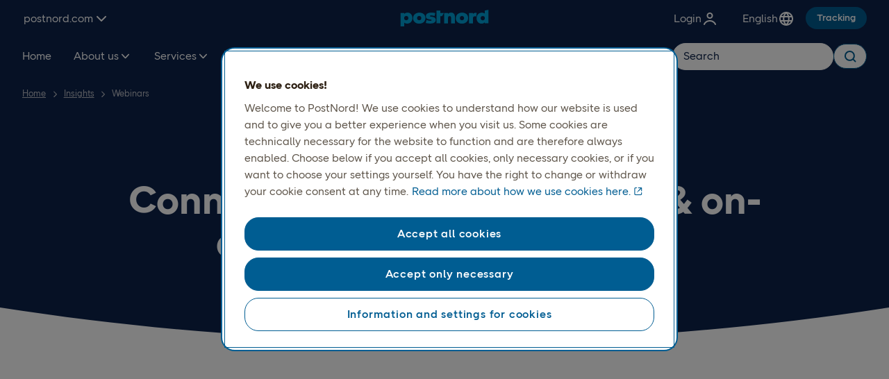

--- FILE ---
content_type: text/html; charset=utf-8
request_url: https://www.postnord.com/insights/webinars/
body_size: 14403
content:


<!DOCTYPE html>
<html xml:lang="en" lang="en" data-environment="production">
<head>



    <!-- Google Tag Manager -->
    <script>
        (function (w, d, s, l, i) {
            w[l] = w[l] || []; w[l].push({ 'gtm.start': new Date().getTime(), event: 'gtm.js' });
            var f = d.getElementsByTagName(s)[0], j = d.createElement(s), dl = l != 'dataLayer' ? '&l=' + l : '';
            j.async = true; j.src = 'https://insight.postnord.com/gtm.js?id=' + i + dl; f.parentNode.insertBefore(j, f);
        })(window, document, 'script', 'dataLayer', 'GTM-NQHR8P98');
    </script>
    <script>window.dataLayer = window.dataLayer || [];</script>
    <!-- End Google Tag Manager -->


<meta charset="utf-8" />
<meta name="theme-color" content="#ffffff">
<title>PostNord&#x27;s Webinars on Global Logistics Solutions  | PostNord</title>
<meta name="viewport" content="width=device-width, initial-scale=1.0, maximum-scale=5.0" />
<meta content="Join PostNord&#x27;s expert-led webinars to gain invaluable insights into the latest trends and strategies in global logistics solutions. Explore innovative approaches, industry best practices, and practical tips to optimize your logistics operations and drive international growth." name="description"></meta>
<meta content="PostNord&#x27;s Webinars on Global Logistics Solutions" property="og:title"></meta>
<meta content="Join PostNord&#x27;s expert-led webinars to gain invaluable insights into the latest trends and strategies in global logistics solutions." property="og:description"></meta>
<meta content="https://www.postnord.com/insights/webinars/" property="og:url"></meta>


<meta content="website" property="og:type"></meta>

<meta content="INDEX, FOLLOW" name="robots"></meta>
<meta content="summary" name="twitter:card"></meta>
<meta content="PostNord&#x27;s Webinars on Global Logistics Solutions" name="twitter:title"></meta>
<meta content="Join PostNord&#x27;s expert-led webinars to gain invaluable insights into the latest trends and strategies in global logistics solutions." name="twitter:description"></meta>


<meta content="global" name="metric:category"></meta>
<meta content="unknown" name="metric:customertype"></meta>

<meta name="pageid" content="120167" />
<link rel="canonical" href="https://www.postnord.com/insights/webinars/" />
        <link rel="alternate" href="https://www.postnord.com/insights/webinars/" hreflang="en" />

<link rel="apple-touch-icon" sizes="180x180" href="/apple-touch-icon.png">
<link rel="icon" type="image/x-icon" href="/favicon.ico" />
<link rel="icon" type="image/png" sizes="32x32" href="/favicon-32x32.png">
<link rel="icon" type="image/png" sizes="16x16" href="/favicon-16x16.png">
<link rel="icon" type="image/png" sizes="192x192" href="/android-chrome-192x192.png">
<link rel="icon" type="image/png" sizes="512x512" href="/android-chrome-512x512.png">
<meta name="msapplication-TileColor" content="#da532c">
<meta name="theme-color" content="#ffffff">

<link rel="preconnect" href="https://www.googletagmanager.com" />
<link rel="preconnect" href="https://cdn.cookielaw.org/scripttemplates" />
<link rel="preconnect" href="https://postnord.humany.net" />
<link rel="preconnect" href="https://geolocation.onetrust.com" />
<link rel="preconnect" href="https://portal-hosting.humany.net" />
<link rel="preconnect" href="https://hosting.humany.net" />
<link rel="preconnect" href="https://siteimproveanalytics.com" />
<link rel="preconnect" href="https://dl.episerver.net" />
<link rel="preconnect" href="https://cdn.jsdelivr.net" />
<link rel="preconnect" href="https://cdn.cookielaw.org" />
<link rel="preconnect" href="https://js.monitor.azure.com" />
<link rel="preconnect" href="https://cdn.optimizely.com" />
<link rel="preconnect" href="https://dc.services.visualstudio.com" />

    <link rel="preload" href="/dist/critical/PostNordSans-Regular-20260115.woff2" as="font" type="font/woff2" crossorigin="anonymous" />
    <link rel="preload" href="/dist/critical/PostNordSans-Bold-20260115.woff2" as="font" type="font/woff2" crossorigin="anonymous" />
    <link rel="preload" href="/dist/client/clientstyles-20260115.css" as="style" crossorigin="anonymous" />
<link crossorigin="anonymous" href="/dist/client/client-20260115.js" rel="modulepreload" />
<link crossorigin="anonymous" href="/dist/client/preload-helper-20260115.js" rel="modulepreload" />
<link crossorigin="anonymous" href="/dist/client/helpers-20260115.js" rel="modulepreload" />
<link crossorigin="anonymous" href="/dist/client/index-20260115.js" rel="modulepreload" />
<link crossorigin="anonymous" href="/dist/client/entry-client-20260115.js" rel="modulepreload" />
<script defer="true" src="/dist/client/client-20260115.js" type="module"></script>
<script defer="true" src="/dist/client/entry-client-20260115.js" type="module"></script>
    <link rel="stylesheet" href="/dist/client/clientstyles-20260115.css" crossorigin="anonymous" />

    



    <script>
!function(T,l,y){var S=T.location,k="script",D="instrumentationKey",C="ingestionendpoint",I="disableExceptionTracking",E="ai.device.",b="toLowerCase",w="crossOrigin",N="POST",e="appInsightsSDK",t=y.name||"appInsights";(y.name||T[e])&&(T[e]=t);var n=T[t]||function(d){var g=!1,f=!1,m={initialize:!0,queue:[],sv:"5",version:2,config:d};function v(e,t){var n={},a="Browser";return n[E+"id"]=a[b](),n[E+"type"]=a,n["ai.operation.name"]=S&&S.pathname||"_unknown_",n["ai.internal.sdkVersion"]="javascript:snippet_"+(m.sv||m.version),{time:function(){var e=new Date;function t(e){var t=""+e;return 1===t.length&&(t="0"+t),t}return e.getUTCFullYear()+"-"+t(1+e.getUTCMonth())+"-"+t(e.getUTCDate())+"T"+t(e.getUTCHours())+":"+t(e.getUTCMinutes())+":"+t(e.getUTCSeconds())+"."+((e.getUTCMilliseconds()/1e3).toFixed(3)+"").slice(2,5)+"Z"}(),iKey:e,name:"Microsoft.ApplicationInsights."+e.replace(/-/g,"")+"."+t,sampleRate:100,tags:n,data:{baseData:{ver:2}}}}var h=d.url||y.src;if(h){function a(e){var t,n,a,i,r,o,s,c,u,p,l;g=!0,m.queue=[],f||(f=!0,t=h,s=function(){var e={},t=d.connectionString;if(t)for(var n=t.split(";"),a=0;a<n.length;a++){var i=n[a].split("=");2===i.length&&(e[i[0][b]()]=i[1])}if(!e[C]){var r=e.endpointsuffix,o=r?e.location:null;e[C]="https://"+(o?o+".":"")+"dc."+(r||"services.visualstudio.com")}return e}(),c=s[D]||d[D]||"",u=s[C],p=u?u+"/v2/track":d.endpointUrl,(l=[]).push((n="SDK LOAD Failure: Failed to load Application Insights SDK script (See stack for details)",a=t,i=p,(o=(r=v(c,"Exception")).data).baseType="ExceptionData",o.baseData.exceptions=[{typeName:"SDKLoadFailed",message:n.replace(/\./g,"-"),hasFullStack:!1,stack:n+"\nSnippet failed to load ["+a+"] -- Telemetry is disabled\nHelp Link: https://go.microsoft.com/fwlink/?linkid=2128109\nHost: "+(S&&S.pathname||"_unknown_")+"\nEndpoint: "+i,parsedStack:[]}],r)),l.push(function(e,t,n,a){var i=v(c,"Message"),r=i.data;r.baseType="MessageData";var o=r.baseData;return o.message='AI (Internal): 99 message:"'+("SDK LOAD Failure: Failed to load Application Insights SDK script (See stack for details) ("+n+")").replace(/\"/g,"")+'"',o.properties={endpoint:a},i}(0,0,t,p)),function(e,t){if(JSON){var n=T.fetch;if(n&&!y.useXhr)n(t,{method:N,body:JSON.stringify(e),mode:"cors"});else if(XMLHttpRequest){var a=new XMLHttpRequest;a.open(N,t),a.setRequestHeader("Content-type","application/json"),a.send(JSON.stringify(e))}}}(l,p))}function i(e,t){f||setTimeout(function(){!t&&m.core||a()},500)}var e=function(){var n=l.createElement(k);n.src=h;var e=y[w];return!e&&""!==e||"undefined"==n[w]||(n[w]=e),n.onload=i,n.onerror=a,n.onreadystatechange=function(e,t){"loaded"!==n.readyState&&"complete"!==n.readyState||i(0,t)},n}();y.ld<0?l.getElementsByTagName("head")[0].appendChild(e):setTimeout(function(){l.getElementsByTagName(k)[0].parentNode.appendChild(e)},y.ld||0)}try{m.cookie=l.cookie}catch(p){}function t(e){for(;e.length;)!function(t){m[t]=function(){var e=arguments;g||m.queue.push(function(){m[t].apply(m,e)})}}(e.pop())}var n="track",r="TrackPage",o="TrackEvent";t([n+"Event",n+"PageView",n+"Exception",n+"Trace",n+"DependencyData",n+"Metric",n+"PageViewPerformance","start"+r,"stop"+r,"start"+o,"stop"+o,"addTelemetryInitializer","setAuthenticatedUserContext","clearAuthenticatedUserContext","flush"]),m.SeverityLevel={Verbose:0,Information:1,Warning:2,Error:3,Critical:4};var s=(d.extensionConfig||{}).ApplicationInsightsAnalytics||{};if(!0!==d[I]&&!0!==s[I]){var c="onerror";t(["_"+c]);var u=T[c];T[c]=function(e,t,n,a,i){var r=u&&u(e,t,n,a,i);return!0!==r&&m["_"+c]({message:e,url:t,lineNumber:n,columnNumber:a,error:i}),r},d.autoExceptionInstrumented=!0}return m}(y.cfg);function a(){y.onInit&&y.onInit(n)}(T[t]=n).queue&&0===n.queue.length?(n.queue.push(a),n.trackPageView({})):a()}(window,document,{src: "https://js.monitor.azure.com/scripts/b/ai.2.gbl.min.js", crossOrigin: "anonymous", cfg: { instrumentationKey:'0f8096ea-ecbd-427c-b3f6-9c27f7eab27c', disableCookiesUsage: false }});
</script>



    


    

    <style>
@charset "UTF-8";.hide,.disruption-banner__message.hidden{display:none}.visually-hidden{clip:rect(0 0 0 0);clip-path:inset(50%);height:1px;overflow:hidden;position:absolute;white-space:nowrap;width:1px}.sr-only{position:absolute;width:1px;height:1px;padding:0;margin:-1px;overflow:hidden;clip:rect(0,0,0,0);white-space:nowrap;border:0}pn-modal[open=false]{display:none}[data-startpagehero-layout=smaller] .startpage-hero-image img{max-height:300px}pn-marketweb-siteheader pn-button-dropdown:not(.hydrated){display:none}header{min-height:51px}@media screen and (min-width: 768px){header{min-height:109px}}:root{--blue: #007bff;--indigo: #6610f2;--purple: #6f42c1;--pink: #e83e8c;--red: #dc3545;--orange: #fd7e14;--yellow: #ffc107;--green: #28a745;--teal: #20c997;--cyan: #17a2b8;--white: #FFFFFF;--gray: #6c757d;--gray-dark: #343a40;--primary: #007bff;--secondary: #6c757d;--success: #28a745;--info: #17a2b8;--warning: #ffc107;--danger: #dc3545;--light: #f8f9fa;--dark: #343a40;--black: #000000;--gray-darkest: #2D2013;--gray-dark: #5E554A;--gray-default: #969087;--gray-medium: #969087;--gray-light: #D3CECB;--gray-lightest: #F3F2F2;--gray-25: #F9F8F8;--blue-default: #00A0D6;--blue-darkest: #0D234B;--blue-dark: #005D92;--blue-light: #8EDDF9;--blue-lightest: #e0f8ff;--blue-25: #EFFBFF;--coral-default: #F06365;--coral-darkest: #500715;--coral-dark: #9B1C2E;--coral-light: #FBC2C1;--coral-lightest: #FDEFEE;--coral-25: #FEF7F6;--orange-default: #F89142;--orange-darkest: #4F1600;--orange-dark: #99290A;--orange-light: #FFC8A3;--orange-lightest: #FFF1E3;--orange-25: #FFF8F1;--green-default: #5EC584;--green-darkest: #002F24;--green-dark: #005E41;--green-light: #ABE3BB;--green-lightest: #DCF6E7;--green-25: #EDFBF3;--breakpoint-xxs: 0;--breakpoint-xs: 321px;--breakpoint-sm: 576px;--breakpoint-md: 768px;--breakpoint-lg: 992px;--breakpoint-xl: 1200px;--breakpoint-xxl: 1640px;--breakpoint-fhd: 1920px;--font-family-sans-serif: PostNord Sans;--font-family-monospace: SFMono-Regular, Menlo, Monaco, Consolas, "Liberation Mono", "Courier New", monospace}*,*:before,*:after{box-sizing:border-box}html{font-family:sans-serif;line-height:1.15;-webkit-text-size-adjust:100%;-webkit-tap-highlight-color:rgba(0,0,0,0)}article,aside,figcaption,figure,footer,header,hgroup,main,nav,section{display:block}body{margin:0;font-family:PostNord Sans;font-size:1.6rem;font-weight:400;line-height:1.5;color:#1e1e1e;text-align:left;background-color:#fff;overflow-x:hidden}[tabindex="-1"]:focus:not(:focus-visible){outline:0!important}hr{box-sizing:content-box;height:0;overflow:visible}h1,h2,h3,h4,h5,h6{margin-top:0;margin-bottom:.5rem}p{margin-top:0;margin-bottom:1rem}abbr[title],abbr[data-original-title]{text-decoration:underline;-webkit-text-decoration:underline dotted;text-decoration:underline dotted;cursor:help;border-bottom:0;-webkit-text-decoration-skip-ink:none;text-decoration-skip-ink:none}address{margin-bottom:1rem;font-style:normal;line-height:inherit}ol,ul,dl{margin-top:0;margin-bottom:1rem}ol ol,ul ul,ol ul,ul ol{margin-bottom:0}dt{font-weight:700}dd{margin-bottom:.5rem;margin-left:0}blockquote{margin:0 0 1rem}b,strong{font-weight:700}small{font-size:80%}sub,sup{position:relative;font-size:75%;line-height:0;vertical-align:baseline}sub{bottom:-.25em}sup{top:-.5em}a{color:#005d92;text-decoration:none;background-color:transparent}a:hover{color:#002c46;text-decoration:underline}a:not([href]):not([class]){color:inherit;text-decoration:none}a:not([href]):not([class]):hover{color:inherit;text-decoration:none}pre,code,kbd,samp{font-family:SFMono-Regular,Menlo,Monaco,Consolas,Liberation Mono,Courier New,monospace;font-size:1em}pre{margin-top:0;margin-bottom:1rem;overflow:auto;-ms-overflow-style:scrollbar}figure{margin:0 0 1rem}img{vertical-align:middle;border-style:none}svg{overflow:hidden;vertical-align:middle}table{border-collapse:collapse}caption{padding-top:.75rem;padding-bottom:.75rem;color:#6c757d;text-align:left;caption-side:bottom}th{text-align:inherit;text-align:-webkit-match-parent}label{display:inline-block;margin-bottom:.5rem}button{border-radius:0}button:focus:not(:focus-visible){outline:0}input,button,select,optgroup,textarea{margin:0;font-family:inherit;font-size:inherit;line-height:inherit}button,input{overflow:visible}button,select{text-transform:none}[role=button]{cursor:pointer}select{word-wrap:normal}button,[type=button],[type=reset],[type=submit]{-webkit-appearance:button}button:not(:disabled),[type=button]:not(:disabled),[type=reset]:not(:disabled),[type=submit]:not(:disabled){cursor:pointer}button::-moz-focus-inner,[type=button]::-moz-focus-inner,[type=reset]::-moz-focus-inner,[type=submit]::-moz-focus-inner{padding:0;border-style:none}input[type=radio],input[type=checkbox]{box-sizing:border-box;padding:0}textarea{overflow:auto;resize:vertical}fieldset{min-width:0;padding:0;margin:0;border:0}legend{display:block;width:100%;max-width:100%;padding:0;margin-bottom:.5rem;font-size:1.5rem;line-height:inherit;color:inherit;white-space:normal}progress{vertical-align:baseline}[type=number]::-webkit-inner-spin-button,[type=number]::-webkit-outer-spin-button{height:auto}[type=search]{outline-offset:-2px;-webkit-appearance:none}[type=search]::-webkit-search-decoration{-webkit-appearance:none}::-webkit-file-upload-button{font:inherit;-webkit-appearance:button}output{display:inline-block}summary{display:list-item;cursor:pointer}template{display:none}.container,.container-fluid,.container-xxl,.container-xl,.container-lg,.container-md,.container-sm{width:100%;padding-right:15px;padding-left:15px;margin-right:auto;margin-left:auto}@media (min-width: 576px){.container-sm,.container-xs,.container{max-width:540px}}@media (min-width: 768px){.container-md,.container-sm,.container-xs,.container{max-width:720px}}@media (min-width: 992px){.container-lg,.container-md,.container-sm,.container-xs,.container{max-width:960px}}@media (min-width: 1200px){.container-xl,.container-lg,.container-md,.container-sm,.container-xs,.container{max-width:1140px}}@media (min-width: 1640px){.container-xxl,.container-xl,.container-lg,.container-md,.container-sm,.container-xs,.container{max-width:1440px}}.row{display:flex;flex-wrap:wrap;margin-right:-15px;margin-left:-15px}.no-gutters{margin-right:0;margin-left:0}.no-gutters>.col,.no-gutters>[class*=col-]{padding-right:0;padding-left:0}.col-fhd,.col-fhd-auto,.col-fhd-12,.col-fhd-11,.col-fhd-10,.col-fhd-9,.col-fhd-8,.col-fhd-7,.col-fhd-6,.col-fhd-5,.col-fhd-4,.col-fhd-3,.col-fhd-2,.col-fhd-1,.col-xxl,.col-xxl-auto,.col-xxl-12,.col-xxl-11,.col-xxl-10,.col-xxl-9,.col-xxl-8,.col-xxl-7,.col-xxl-6,.col-xxl-5,.col-xxl-4,.col-xxl-3,.col-xxl-2,.col-xxl-1,.col-xl,.col-xl-auto,.col-xl-12,.col-xl-11,.col-xl-10,.col-xl-9,.col-xl-8,.col-xl-7,.col-xl-6,.col-xl-5,.col-xl-4,.col-xl-3,.col-xl-2,.col-xl-1,.col-lg,.col-lg-auto,.col-lg-12,.col-lg-11,.col-lg-10,.col-lg-9,.col-lg-8,.col-lg-7,.col-lg-6,.col-lg-5,.col-lg-4,.col-lg-3,.col-lg-2,.col-lg-1,.col-md,.col-md-auto,.col-md-12,.col-md-11,.col-md-10,.col-md-9,.col-md-8,.col-md-7,.col-md-6,.col-md-5,.col-md-4,.col-md-3,.col-md-2,.col-md-1,.col-sm,.col-sm-auto,.col-sm-12,.col-sm-11,.col-sm-10,.col-sm-9,.col-sm-8,.col-sm-7,.col-sm-6,.col-sm-5,.col-sm-4,.col-sm-3,.col-sm-2,.col-sm-1,.col-xs,.col-xs-auto,.col-xs-12,.col-xs-11,.col-xs-10,.col-xs-9,.col-xs-8,.col-xs-7,.col-xs-6,.col-xs-5,.col-xs-4,.col-xs-3,.col-xs-2,.col-xs-1,.col,.col-auto,.col-12,.col-11,.col-10,.col-9,.col-8,.col-7,.col-6,.col-5,.col-4,.col-3,.col-2,.col-1{position:relative;width:100%;padding-right:15px;padding-left:15px}.col{flex-basis:0;flex-grow:1;max-width:100%}.row-cols-1>*{flex:0 0 100%;max-width:100%}.row-cols-2>*{flex:0 0 50%;max-width:50%}.row-cols-3>*{flex:0 0 33.3333333333%;max-width:33.3333333333%}.row-cols-4>*{flex:0 0 25%;max-width:25%}.row-cols-5>*{flex:0 0 20%;max-width:20%}.row-cols-6>*{flex:0 0 16.6666666667%;max-width:16.6666666667%}.col-auto{flex:0 0 auto;width:auto;max-width:100%}.col-1{flex:0 0 8.33333333%;max-width:8.33333333%}.col-2{flex:0 0 16.66666667%;max-width:16.66666667%}.col-3{flex:0 0 25%;max-width:25%}.col-4{flex:0 0 33.33333333%;max-width:33.33333333%}.col-5{flex:0 0 41.66666667%;max-width:41.66666667%}.col-6{flex:0 0 50%;max-width:50%}.col-7{flex:0 0 58.33333333%;max-width:58.33333333%}.col-8{flex:0 0 66.66666667%;max-width:66.66666667%}.col-9{flex:0 0 75%;max-width:75%}.col-10{flex:0 0 83.33333333%;max-width:83.33333333%}.col-11{flex:0 0 91.66666667%;max-width:91.66666667%}.col-12{flex:0 0 100%;max-width:100%}.order-first{order:-1}.order-last{order:13}.order-0{order:0}.order-1{order:1}.order-2{order:2}.order-3{order:3}.order-4{order:4}.order-5{order:5}.order-6{order:6}.order-7{order:7}.order-8{order:8}.order-9{order:9}.order-10{order:10}.order-11{order:11}.order-12{order:12}.offset-1{margin-left:8.33333333%}.offset-2{margin-left:16.66666667%}.offset-3{margin-left:25%}.offset-4{margin-left:33.33333333%}.offset-5{margin-left:41.66666667%}.offset-6{margin-left:50%}.offset-7{margin-left:58.33333333%}.offset-8{margin-left:66.66666667%}.offset-9{margin-left:75%}.offset-10{margin-left:83.33333333%}.offset-11{margin-left:91.66666667%}@media (min-width: 321px){.col-xs{flex-basis:0;flex-grow:1;max-width:100%}.row-cols-xs-1>*{flex:0 0 100%;max-width:100%}.row-cols-xs-2>*{flex:0 0 50%;max-width:50%}.row-cols-xs-3>*{flex:0 0 33.3333333333%;max-width:33.3333333333%}.row-cols-xs-4>*{flex:0 0 25%;max-width:25%}.row-cols-xs-5>*{flex:0 0 20%;max-width:20%}.row-cols-xs-6>*{flex:0 0 16.6666666667%;max-width:16.6666666667%}.col-xs-auto{flex:0 0 auto;width:auto;max-width:100%}.col-xs-1{flex:0 0 8.33333333%;max-width:8.33333333%}.col-xs-2{flex:0 0 16.66666667%;max-width:16.66666667%}.col-xs-3{flex:0 0 25%;max-width:25%}.col-xs-4{flex:0 0 33.33333333%;max-width:33.33333333%}.col-xs-5{flex:0 0 41.66666667%;max-width:41.66666667%}.col-xs-6{flex:0 0 50%;max-width:50%}.col-xs-7{flex:0 0 58.33333333%;max-width:58.33333333%}.col-xs-8{flex:0 0 66.66666667%;max-width:66.66666667%}.col-xs-9{flex:0 0 75%;max-width:75%}.col-xs-10{flex:0 0 83.33333333%;max-width:83.33333333%}.col-xs-11{flex:0 0 91.66666667%;max-width:91.66666667%}.col-xs-12{flex:0 0 100%;max-width:100%}.order-xs-first{order:-1}.order-xs-last{order:13}.order-xs-0{order:0}.order-xs-1{order:1}.order-xs-2{order:2}.order-xs-3{order:3}.order-xs-4{order:4}.order-xs-5{order:5}.order-xs-6{order:6}.order-xs-7{order:7}.order-xs-8{order:8}.order-xs-9{order:9}.order-xs-10{order:10}.order-xs-11{order:11}.order-xs-12{order:12}.offset-xs-0{margin-left:0}.offset-xs-1{margin-left:8.33333333%}.offset-xs-2{margin-left:16.66666667%}.offset-xs-3{margin-left:25%}.offset-xs-4{margin-left:33.33333333%}.offset-xs-5{margin-left:41.66666667%}.offset-xs-6{margin-left:50%}.offset-xs-7{margin-left:58.33333333%}.offset-xs-8{margin-left:66.66666667%}.offset-xs-9{margin-left:75%}.offset-xs-10{margin-left:83.33333333%}.offset-xs-11{margin-left:91.66666667%}}@media (min-width: 576px){.col-sm{flex-basis:0;flex-grow:1;max-width:100%}.row-cols-sm-1>*{flex:0 0 100%;max-width:100%}.row-cols-sm-2>*{flex:0 0 50%;max-width:50%}.row-cols-sm-3>*{flex:0 0 33.3333333333%;max-width:33.3333333333%}.row-cols-sm-4>*{flex:0 0 25%;max-width:25%}.row-cols-sm-5>*{flex:0 0 20%;max-width:20%}.row-cols-sm-6>*{flex:0 0 16.6666666667%;max-width:16.6666666667%}.col-sm-auto{flex:0 0 auto;width:auto;max-width:100%}.col-sm-1{flex:0 0 8.33333333%;max-width:8.33333333%}.col-sm-2{flex:0 0 16.66666667%;max-width:16.66666667%}.col-sm-3{flex:0 0 25%;max-width:25%}.col-sm-4{flex:0 0 33.33333333%;max-width:33.33333333%}.col-sm-5{flex:0 0 41.66666667%;max-width:41.66666667%}.col-sm-6{flex:0 0 50%;max-width:50%}.col-sm-7{flex:0 0 58.33333333%;max-width:58.33333333%}.col-sm-8{flex:0 0 66.66666667%;max-width:66.66666667%}.col-sm-9{flex:0 0 75%;max-width:75%}.col-sm-10{flex:0 0 83.33333333%;max-width:83.33333333%}.col-sm-11{flex:0 0 91.66666667%;max-width:91.66666667%}.col-sm-12{flex:0 0 100%;max-width:100%}.order-sm-first{order:-1}.order-sm-last{order:13}.order-sm-0{order:0}.order-sm-1{order:1}.order-sm-2{order:2}.order-sm-3{order:3}.order-sm-4{order:4}.order-sm-5{order:5}.order-sm-6{order:6}.order-sm-7{order:7}.order-sm-8{order:8}.order-sm-9{order:9}.order-sm-10{order:10}.order-sm-11{order:11}.order-sm-12{order:12}.offset-sm-0{margin-left:0}.offset-sm-1{margin-left:8.33333333%}.offset-sm-2{margin-left:16.66666667%}.offset-sm-3{margin-left:25%}.offset-sm-4{margin-left:33.33333333%}.offset-sm-5{margin-left:41.66666667%}.offset-sm-6{margin-left:50%}.offset-sm-7{margin-left:58.33333333%}.offset-sm-8{margin-left:66.66666667%}.offset-sm-9{margin-left:75%}.offset-sm-10{margin-left:83.33333333%}.offset-sm-11{margin-left:91.66666667%}}@media (min-width: 768px){.col-md{flex-basis:0;flex-grow:1;max-width:100%}.row-cols-md-1>*{flex:0 0 100%;max-width:100%}.row-cols-md-2>*{flex:0 0 50%;max-width:50%}.row-cols-md-3>*{flex:0 0 33.3333333333%;max-width:33.3333333333%}.row-cols-md-4>*{flex:0 0 25%;max-width:25%}.row-cols-md-5>*{flex:0 0 20%;max-width:20%}.row-cols-md-6>*{flex:0 0 16.6666666667%;max-width:16.6666666667%}.col-md-auto{flex:0 0 auto;width:auto;max-width:100%}.col-md-1{flex:0 0 8.33333333%;max-width:8.33333333%}.col-md-2{flex:0 0 16.66666667%;max-width:16.66666667%}.col-md-3{flex:0 0 25%;max-width:25%}.col-md-4{flex:0 0 33.33333333%;max-width:33.33333333%}.col-md-5{flex:0 0 41.66666667%;max-width:41.66666667%}.col-md-6{flex:0 0 50%;max-width:50%}.col-md-7{flex:0 0 58.33333333%;max-width:58.33333333%}.col-md-8{flex:0 0 66.66666667%;max-width:66.66666667%}.col-md-9{flex:0 0 75%;max-width:75%}.col-md-10{flex:0 0 83.33333333%;max-width:83.33333333%}.col-md-11{flex:0 0 91.66666667%;max-width:91.66666667%}.col-md-12{flex:0 0 100%;max-width:100%}.order-md-first{order:-1}.order-md-last{order:13}.order-md-0{order:0}.order-md-1{order:1}.order-md-2{order:2}.order-md-3{order:3}.order-md-4{order:4}.order-md-5{order:5}.order-md-6{order:6}.order-md-7{order:7}.order-md-8{order:8}.order-md-9{order:9}.order-md-10{order:10}.order-md-11{order:11}.order-md-12{order:12}.offset-md-0{margin-left:0}.offset-md-1{margin-left:8.33333333%}.offset-md-2{margin-left:16.66666667%}.offset-md-3{margin-left:25%}.offset-md-4{margin-left:33.33333333%}.offset-md-5{margin-left:41.66666667%}.offset-md-6{margin-left:50%}.offset-md-7{margin-left:58.33333333%}.offset-md-8{margin-left:66.66666667%}.offset-md-9{margin-left:75%}.offset-md-10{margin-left:83.33333333%}.offset-md-11{margin-left:91.66666667%}}@media (min-width: 992px){.col-lg{flex-basis:0;flex-grow:1;max-width:100%}.row-cols-lg-1>*{flex:0 0 100%;max-width:100%}.row-cols-lg-2>*{flex:0 0 50%;max-width:50%}.row-cols-lg-3>*{flex:0 0 33.3333333333%;max-width:33.3333333333%}.row-cols-lg-4>*{flex:0 0 25%;max-width:25%}.row-cols-lg-5>*{flex:0 0 20%;max-width:20%}.row-cols-lg-6>*{flex:0 0 16.6666666667%;max-width:16.6666666667%}.col-lg-auto{flex:0 0 auto;width:auto;max-width:100%}.col-lg-1{flex:0 0 8.33333333%;max-width:8.33333333%}.col-lg-2{flex:0 0 16.66666667%;max-width:16.66666667%}.col-lg-3{flex:0 0 25%;max-width:25%}.col-lg-4{flex:0 0 33.33333333%;max-width:33.33333333%}.col-lg-5{flex:0 0 41.66666667%;max-width:41.66666667%}.col-lg-6{flex:0 0 50%;max-width:50%}.col-lg-7{flex:0 0 58.33333333%;max-width:58.33333333%}.col-lg-8{flex:0 0 66.66666667%;max-width:66.66666667%}.col-lg-9{flex:0 0 75%;max-width:75%}.col-lg-10{flex:0 0 83.33333333%;max-width:83.33333333%}.col-lg-11{flex:0 0 91.66666667%;max-width:91.66666667%}.col-lg-12{flex:0 0 100%;max-width:100%}.order-lg-first{order:-1}.order-lg-last{order:13}.order-lg-0{order:0}.order-lg-1{order:1}.order-lg-2{order:2}.order-lg-3{order:3}.order-lg-4{order:4}.order-lg-5{order:5}.order-lg-6{order:6}.order-lg-7{order:7}.order-lg-8{order:8}.order-lg-9{order:9}.order-lg-10{order:10}.order-lg-11{order:11}.order-lg-12{order:12}.offset-lg-0{margin-left:0}.offset-lg-1{margin-left:8.33333333%}.offset-lg-2{margin-left:16.66666667%}.offset-lg-3{margin-left:25%}.offset-lg-4{margin-left:33.33333333%}.offset-lg-5{margin-left:41.66666667%}.offset-lg-6{margin-left:50%}.offset-lg-7{margin-left:58.33333333%}.offset-lg-8{margin-left:66.66666667%}.offset-lg-9{margin-left:75%}.offset-lg-10{margin-left:83.33333333%}.offset-lg-11{margin-left:91.66666667%}}@media (min-width: 1200px){.col-xl{flex-basis:0;flex-grow:1;max-width:100%}.row-cols-xl-1>*{flex:0 0 100%;max-width:100%}.row-cols-xl-2>*{flex:0 0 50%;max-width:50%}.row-cols-xl-3>*{flex:0 0 33.3333333333%;max-width:33.3333333333%}.row-cols-xl-4>*{flex:0 0 25%;max-width:25%}.row-cols-xl-5>*{flex:0 0 20%;max-width:20%}.row-cols-xl-6>*{flex:0 0 16.6666666667%;max-width:16.6666666667%}.col-xl-auto{flex:0 0 auto;width:auto;max-width:100%}.col-xl-1{flex:0 0 8.33333333%;max-width:8.33333333%}.col-xl-2{flex:0 0 16.66666667%;max-width:16.66666667%}.col-xl-3{flex:0 0 25%;max-width:25%}.col-xl-4{flex:0 0 33.33333333%;max-width:33.33333333%}.col-xl-5{flex:0 0 41.66666667%;max-width:41.66666667%}.col-xl-6{flex:0 0 50%;max-width:50%}.col-xl-7{flex:0 0 58.33333333%;max-width:58.33333333%}.col-xl-8{flex:0 0 66.66666667%;max-width:66.66666667%}.col-xl-9{flex:0 0 75%;max-width:75%}.col-xl-10{flex:0 0 83.33333333%;max-width:83.33333333%}.col-xl-11{flex:0 0 91.66666667%;max-width:91.66666667%}.col-xl-12{flex:0 0 100%;max-width:100%}.order-xl-first{order:-1}.order-xl-last{order:13}.order-xl-0{order:0}.order-xl-1{order:1}.order-xl-2{order:2}.order-xl-3{order:3}.order-xl-4{order:4}.order-xl-5{order:5}.order-xl-6{order:6}.order-xl-7{order:7}.order-xl-8{order:8}.order-xl-9{order:9}.order-xl-10{order:10}.order-xl-11{order:11}.order-xl-12{order:12}.offset-xl-0{margin-left:0}.offset-xl-1{margin-left:8.33333333%}.offset-xl-2{margin-left:16.66666667%}.offset-xl-3{margin-left:25%}.offset-xl-4{margin-left:33.33333333%}.offset-xl-5{margin-left:41.66666667%}.offset-xl-6{margin-left:50%}.offset-xl-7{margin-left:58.33333333%}.offset-xl-8{margin-left:66.66666667%}.offset-xl-9{margin-left:75%}.offset-xl-10{margin-left:83.33333333%}.offset-xl-11{margin-left:91.66666667%}}@media (min-width: 1640px){.col-xxl{flex-basis:0;flex-grow:1;max-width:100%}.row-cols-xxl-1>*{flex:0 0 100%;max-width:100%}.row-cols-xxl-2>*{flex:0 0 50%;max-width:50%}.row-cols-xxl-3>*{flex:0 0 33.3333333333%;max-width:33.3333333333%}.row-cols-xxl-4>*{flex:0 0 25%;max-width:25%}.row-cols-xxl-5>*{flex:0 0 20%;max-width:20%}.row-cols-xxl-6>*{flex:0 0 16.6666666667%;max-width:16.6666666667%}.col-xxl-auto{flex:0 0 auto;width:auto;max-width:100%}.col-xxl-1{flex:0 0 8.33333333%;max-width:8.33333333%}.col-xxl-2{flex:0 0 16.66666667%;max-width:16.66666667%}.col-xxl-3{flex:0 0 25%;max-width:25%}.col-xxl-4{flex:0 0 33.33333333%;max-width:33.33333333%}.col-xxl-5{flex:0 0 41.66666667%;max-width:41.66666667%}.col-xxl-6{flex:0 0 50%;max-width:50%}.col-xxl-7{flex:0 0 58.33333333%;max-width:58.33333333%}.col-xxl-8{flex:0 0 66.66666667%;max-width:66.66666667%}.col-xxl-9{flex:0 0 75%;max-width:75%}.col-xxl-10{flex:0 0 83.33333333%;max-width:83.33333333%}.col-xxl-11{flex:0 0 91.66666667%;max-width:91.66666667%}.col-xxl-12{flex:0 0 100%;max-width:100%}.order-xxl-first{order:-1}.order-xxl-last{order:13}.order-xxl-0{order:0}.order-xxl-1{order:1}.order-xxl-2{order:2}.order-xxl-3{order:3}.order-xxl-4{order:4}.order-xxl-5{order:5}.order-xxl-6{order:6}.order-xxl-7{order:7}.order-xxl-8{order:8}.order-xxl-9{order:9}.order-xxl-10{order:10}.order-xxl-11{order:11}.order-xxl-12{order:12}.offset-xxl-0{margin-left:0}.offset-xxl-1{margin-left:8.33333333%}.offset-xxl-2{margin-left:16.66666667%}.offset-xxl-3{margin-left:25%}.offset-xxl-4{margin-left:33.33333333%}.offset-xxl-5{margin-left:41.66666667%}.offset-xxl-6{margin-left:50%}.offset-xxl-7{margin-left:58.33333333%}.offset-xxl-8{margin-left:66.66666667%}.offset-xxl-9{margin-left:75%}.offset-xxl-10{margin-left:83.33333333%}.offset-xxl-11{margin-left:91.66666667%}}@media (min-width: 1920px){.col-fhd{flex-basis:0;flex-grow:1;max-width:100%}.row-cols-fhd-1>*{flex:0 0 100%;max-width:100%}.row-cols-fhd-2>*{flex:0 0 50%;max-width:50%}.row-cols-fhd-3>*{flex:0 0 33.3333333333%;max-width:33.3333333333%}.row-cols-fhd-4>*{flex:0 0 25%;max-width:25%}.row-cols-fhd-5>*{flex:0 0 20%;max-width:20%}.row-cols-fhd-6>*{flex:0 0 16.6666666667%;max-width:16.6666666667%}.col-fhd-auto{flex:0 0 auto;width:auto;max-width:100%}.col-fhd-1{flex:0 0 8.33333333%;max-width:8.33333333%}.col-fhd-2{flex:0 0 16.66666667%;max-width:16.66666667%}.col-fhd-3{flex:0 0 25%;max-width:25%}.col-fhd-4{flex:0 0 33.33333333%;max-width:33.33333333%}.col-fhd-5{flex:0 0 41.66666667%;max-width:41.66666667%}.col-fhd-6{flex:0 0 50%;max-width:50%}.col-fhd-7{flex:0 0 58.33333333%;max-width:58.33333333%}.col-fhd-8{flex:0 0 66.66666667%;max-width:66.66666667%}.col-fhd-9{flex:0 0 75%;max-width:75%}.col-fhd-10{flex:0 0 83.33333333%;max-width:83.33333333%}.col-fhd-11{flex:0 0 91.66666667%;max-width:91.66666667%}.col-fhd-12{flex:0 0 100%;max-width:100%}.order-fhd-first{order:-1}.order-fhd-last{order:13}.order-fhd-0{order:0}.order-fhd-1{order:1}.order-fhd-2{order:2}.order-fhd-3{order:3}.order-fhd-4{order:4}.order-fhd-5{order:5}.order-fhd-6{order:6}.order-fhd-7{order:7}.order-fhd-8{order:8}.order-fhd-9{order:9}.order-fhd-10{order:10}.order-fhd-11{order:11}.order-fhd-12{order:12}.offset-fhd-0{margin-left:0}.offset-fhd-1{margin-left:8.33333333%}.offset-fhd-2{margin-left:16.66666667%}.offset-fhd-3{margin-left:25%}.offset-fhd-4{margin-left:33.33333333%}.offset-fhd-5{margin-left:41.66666667%}.offset-fhd-6{margin-left:50%}.offset-fhd-7{margin-left:58.33333333%}.offset-fhd-8{margin-left:66.66666667%}.offset-fhd-9{margin-left:75%}.offset-fhd-10{margin-left:83.33333333%}.offset-fhd-11{margin-left:91.66666667%}}h1,h2,h3,h4,h5,h6,.h1,.h2,.h3,.h4,.h5,.h6{margin-bottom:.5rem;font-weight:700;line-height:1.2}h1,.h1{font-size:4rem}.lead{font-size:2rem;font-weight:300}.display-1{font-size:6rem;font-weight:300;line-height:1.2}.display-2{font-size:5.5rem;font-weight:300;line-height:1.2}.display-3{font-size:4.5rem;font-weight:300;line-height:1.2}.display-4{font-size:3.5rem;font-weight:300;line-height:1.2}hr{margin-top:1rem;margin-bottom:1rem;border:0;border-top:1px solid rgba(0,0,0,.1)}small,.small{font-size:.875em;font-weight:400}mark,.mark{padding:.2em;background-color:#fcf8e3}.list-unstyled,.list-inline{padding-left:0;list-style:none}.list-inline-item{display:inline-block}.list-inline-item:not(:last-child){margin-right:.5rem}.initialism{font-size:90%;text-transform:uppercase}.blockquote{margin-bottom:1rem;font-size:2rem}.blockquote-footer{display:block;font-size:.875em;color:#6c757d}.blockquote-footer:before{content:"— "}html{font-size:62.5%;scroll-behavior:smooth}a{text-decoration:underline}.result-item__link,.btn,.secondary-link,.popular-link__link{text-decoration:none}.tagline{font-size:1.2rem;display:block;margin-bottom:1.6rem}.creative-heading{margin-bottom:3.2rem}@media screen and (max-width: 575.98px) and (max-height: 559px){.creative-heading{font-size:4.8rem}}@media (max-width: 320.98px){.creative-heading{font-size:4.8rem}}@media (max-width: 575.98px){.creative-heading.long-text{font-size:4rem}}@media screen and (max-width: 575.98px) and (max-height: 559px){.creative-heading.long-text{font-size:3.6rem}}@media (max-width: 575.98px) and (max-width: 320.98px){.creative-heading.long-text{font-size:3.2rem}}.blue-heading{color:#00a0d6}h1,.h1{font-size:4.8rem}h2,.h2{font-size:3.2rem}h3,.h3{font-size:2.4rem}h4,.h4{font-size:2rem}h5,.h5,h6,.h6{font-size:1.6rem}.preamble{font-size:2rem;line-height:1.5;margin-bottom:3.2rem}.preamble p{font-size:2rem;line-height:1.5}[data-site-theme=tpl] h2,[data-site-theme=tpl] .cardblock-heading{font-size:4.2rem;margin-bottom:1.6rem}@media (max-width: 767.98px){[data-site-theme=tpl] h1,[data-site-theme=tpl] h2,[data-site-theme=tpl] h3,[data-site-theme=tpl] h4,[data-site-theme=tpl] h5,[data-site-theme=tpl] h6,[data-site-theme=tpl] p,[data-site-theme=tpl] a,[data-site-theme=tpl] div{text-align:left}[data-site-theme=tpl] h2,[data-site-theme=tpl] .cardblock-heading{font-size:3.2rem;margin-bottom:.8rem}}[data-site-theme=tpl] .onethirdwidth .cardblock-heading,[data-site-theme=tpl] .onequarterwidth .cardblock-heading{font-size:2.4rem}@font-face{font-family:PostNord Sans;src:url(/dist/critical/PostNordSans-Bold-20260115.woff2) format("woff2"),url(/dist/critical/PostNordSans-Bold-20260115.woff) format("woff"),url(/dist/critical/PostNordSans-Bold-20260115.otf) format("opentype");font-weight:700;font-display:swap}@font-face{font-family:PostNord Sans;src:url(/dist/critical/PostNordSans-BoldItalic-20260115.woff2) format("woff2"),url(/dist/critical/PostNordSans-BoldItalic-20260115.woff) format("woff"),url(/dist/critical/PostNordSans-BoldItalic-20260115.otf) format("opentype");font-weight:700;font-style:italic;font-display:swap}@font-face{font-family:PostNord Sans;src:url(/dist/critical/PostNordSans-Light-20260115.woff2) format("woff2"),url(/dist/critical/PostNordSans-Light-20260115.woff) format("woff"),url(/dist/critical/PostNordSans-Light-20260115.otf) format("opentype");font-weight:lighter;font-display:swap}@font-face{font-family:PostNord Sans;src:url(/dist/critical/PostNordSans-LightItalic-20260115.woff2) format("woff2"),url(/dist/critical/PostNordSans-LightItalic-20260115.woff) format("woff"),url(/dist/critical/PostNordSans-LightItalic-20260115.otf) format("opentype");font-weight:lighter;font-style:italic;font-display:swap}@font-face{font-family:PostNord Sans;src:url(/dist/critical/PostNordSans-Regular-20260115.woff2) format("woff2"),url(/dist/critical/PostNordSans-Regular-20260115.woff) format("woff"),url(/dist/critical/PostNordSans-Regular-20260115.otf) format("opentype");font-weight:400;font-display:swap}@font-face{font-family:PostNord Sans;src:url(/dist/critical/PostNordSans-RegularItalic-20260115.woff2) format("woff2"),url(/dist/critical/PostNordSans-RegularItalic-20260115.woff) format("woff"),url(/dist/critical/PostNordSans-RegularItalic-20260115.otf) format("opentype");font-weight:400;font-style:italic;font-display:swap}@font-face{font-family:PostNord Sans;src:url(/dist/critical/PostNordSans-Medium-20260115.woff2) format("woff2"),url(/dist/critical/PostNordSans-Medium-20260115.woff) format("woff"),url(/dist/critical/PostNordSans-Medium-20260115.otf) format("opentype");font-weight:500;font-display:swap}@font-face{font-family:PostNord Sans;src:url(/dist/critical/PostNordSans-MediumItalic-20260115.woff2) format("woff2"),url(/dist/critical/PostNordSans-MediumItalic-20260115.woff) format("woff"),url(/dist/critical/PostNordSans-MediumItalic-20260115.otf) format("opentype");font-weight:500;font-style:italic;font-display:swap}@media (max-width: 991.98px){h1,.h1{font-size:3.6rem}h2,.h2{font-size:2.4rem}h3,.h3{font-size:1.8rem}h4,.h4{font-size:1.5rem}h5,.h5,h6,.h6{font-size:1.2rem}}.headline{padding:0 1.5rem;margin-bottom:4rem}.headline>*{color:#2d2013}.headline .headline-heading{margin-bottom:.8rem}@media (min-width: 768px){.headline .headline-heading{max-width:75%;font-size:3.2rem;line-height:1.1}}@media (min-width: 1200px){.headline .headline-heading{margin-bottom:1.6rem;font-size:4rem}}@media (min-width: 1640px){.headline .headline-heading{font-size:4.8rem}}.headline .headline-preamble{font-size:1.6rem}@media (min-width: 1200px){.headline .headline-preamble{max-width:66%}}@media (min-width: 1640px){.headline .headline-preamble{font-size:2rem;line-height:1.4}}.headline--center .headline-heading{text-align:center;margin-left:auto;margin-right:auto}.headline--center .headline-preamble{text-align:center;margin:0 auto}@media (min-width: 1640px){[data-site-theme=default] .headline .headline-heading{font-size:4rem}}img{max-width:100%;border-radius:.8rem;height:auto}.startpage-hero-image img,.article-hero-image img,.jobdetail-hero-image{border-radius:0}.section-padding{padding:4rem 0}@media (min-width: 992px){.section-padding{padding:4.8rem 0}}@media (min-width: 1200px){.section-padding{padding:5.6rem 0}}@media (min-width: 1640px){.section-padding{padding:6.4rem 0}}.section-margin,.js-has-pseudo [csstools-has-1a-2q-30-2t-2t-2s-19-2r-33-32-38-2p-2x-32-2t-36-1m-2w-2p-37-14-1a-2u-2p-31-2x-30-3d-3b-36-2p-34-34-2t-36-2q-30-33-2r-2z-15]:not(.does-not-exist){margin-bottom:3.2rem}.section-margin,.bleed-container:has(.familywrapperblock){margin-bottom:3.2rem}@media (min-width: 768px){.section-margin,.js-has-pseudo [csstools-has-1a-2q-30-2t-2t-2s-19-2r-33-32-38-2p-2x-32-2t-36-1m-2w-2p-37-14-1a-2u-2p-31-2x-30-3d-3b-36-2p-34-34-2t-36-2q-30-33-2r-2z-15]:not(.does-not-exist){margin-bottom:4rem}.section-margin,.bleed-container:has(.familywrapperblock){margin-bottom:4rem}}@media (min-width: 992px){.section-margin,.js-has-pseudo [csstools-has-1a-2q-30-2t-2t-2s-19-2r-33-32-38-2p-2x-32-2t-36-1m-2w-2p-37-14-1a-2u-2p-31-2x-30-3d-3b-36-2p-34-34-2t-36-2q-30-33-2r-2z-15]:not(.does-not-exist){margin-bottom:5.6rem}.section-margin,.bleed-container:has(.familywrapperblock){margin-bottom:5.6rem}}@media (min-width: 1200px){.section-margin,.js-has-pseudo [csstools-has-1a-2q-30-2t-2t-2s-19-2r-33-32-38-2p-2x-32-2t-36-1m-2w-2p-37-14-1a-2u-2p-31-2x-30-3d-3b-36-2p-34-34-2t-36-2q-30-33-2r-2z-15]:not(.does-not-exist){margin-bottom:7.2rem}.section-margin,.bleed-container:has(.familywrapperblock){margin-bottom:7.2rem}}body{background-color:#fff}body .display-ie-only{display:none}body.browser-ie .display-ie-only{display:block}#main-content{min-height:calc(100vh - 430px)}#main-content.page-edit-mode{min-height:auto}.content-area-row-negative-margin{margin-top:-3rem}.content-area-row-negative-margin [data-site-theme=tpl]{margin-bottom:-3rem}body[data-site-theme=dotcom] .content-area-row-negative-margin{margin-top:0}#js-toggle-site-selector-desktop>svg,#js-toggle-language-selector-desktop>svg,#js-toggle-login-desktop>svg{pointer-events:none}.whitespace-nowrap{white-space:nowrap}body[data-siteheader-menuopen=true] pn-app-banner{display:none}pn-button button .button-tooltip{line-height:initial}.js-has-pseudo [csstools-has-1a-2r-33-32-38-2p-2x-32-2t-36-1m-2w-2p-37-14-1a-31-2t-2s-2x-2p-2q-30-33-2r-2z-15]:not(.does-not-exist){max-width:none!important;padding:0}.container:has(.mediablock){max-width:none!important;padding:0}.js-has-pseudo [csstools-has-1a-36-33-3b-1m-2w-2p-37-14-1a-31-2t-2s-2x-2p-2q-30-33-2r-2z-15]:not(.does-not-exist){margin-bottom:0!important;margin:0}.row:has(.mediablock){margin-bottom:0!important;margin:0}.disruption-banner{display:flex;flex-direction:row;justify-content:space-between;align-items:flex-start;background-color:#f3f2f2;width:100%;top:100%;position:relative;overflow:hidden;padding:.48rem 1.5rem;transition:height .3s ease-in-out;transition-property:height,visibility,padding;transition-duration:.3s,0s,.3s;transition-delay:0s,.3s,0s;gap:2rem}.disruption-banner.hide{visibility:hidden;padding:0 15px;height:0!important}.disruption-banner:before{content:"";position:absolute;left:0;right:0;height:1.6rem;top:-1.6rem;webkit-box-shadow:inset 0px .6px 1.8px rgba(0,0,0,.1),0px 3.2px 7.2px rgba(0,0,0,.13);box-shadow:inset 0 .6px 1.8px #0000001a,0 3.2px 7.2px #00000021}.disruption-banner__content{display:flex;gap:2rem;flex-direction:row;align-items:flex-start}.disruption-banner__header{display:flex;margin-right:1.6rem}.disruption-banner__nav{display:flex;align-items:flex-start;min-width:100%}.disruption-banner__control{border:0;color:#005d92;background-color:#f3f2f2}.disruption-banner__control-icon{height:1.6rem;width:1.6rem}.disruption-banner__control--right{padding-left:0}.disruption-banner__close{border:0;padding:0;background-color:transparent}.disruption-banner__messages{list-style:none;margin:0;padding:0}.disruption-banner__message.hidden{display:none}.disruption-banner__link{margin-right:6.4rem}.disruption-banner__text{overflow:hidden;text-overflow:ellipsis;display:-webkit-box;-webkit-line-clamp:2;-webkit-box-orient:vertical}@media (min-width: 1200px){.disruption-banner,.disruption-banner__content{align-items:center}.disruption-banner.hide{padding:0 3.2rem}.disruption-banner__header{margin-bottom:0}.disruption-banner__nav{align-items:center}.disruption-banner__close{right:1.6rem}.disruption-banner__text{overflow:hidden;text-overflow:ellipsis;display:-webkit-box;max-width:88rem;-webkit-line-clamp:1;-webkit-box-orient:vertical}}.disruption-banner.disruption-banner--international .svg-icon.angle-right,.disruption-banner.disruption-banner--international .svg-icon.angle-left{color:#fff}.disruption-banner.disruption-banner--international{background-color:#083a67;color:#fff}.disruption-banner.disruption-banner--international .disruption-banner__control{background:transparent}.disruption-banner.disruption-banner--international .disruption-banner__message,.disruption-banner.disruption-banner--international .disruption-banner__text,.disruption-banner.disruption-banner--international .disruption-banner__message a{color:#fff}.disruption-banner.disruption-banner--international .disruption-banner__message a{text-decoration:none}.disruption-banner.disruption-banner--international .disruption-banner__message a:focus,.disruption-banner.disruption-banner--international .disruption-banner__message a:hover{color:#8eddf9;color:#effbff;text-decoration:underline}@media (min-resolution: 2dppx){.disruption-banner.disruption-banner--international .disruption-banner__message a{-webkit-font-smoothing:antialiased;-moz-osx-font-smoothing:grayscale}}.maintenance-message{display:flex;align-items:center;margin-bottom:2rem;width:100%;position:sticky;top:.5rem;z-index:5}.maintenance-message .pn-toast{align-items:inherit}.maintenance-message .pn-toast p{margin-bottom:0}.js-has-pseudo [csstools-has-1a-2r-33-32-38-2t-32-38-19-2p-36-2t-2p-19-36-33-3b-19-32-2t-2v-2p-38-2x-3a-2t-19-31-2p-36-2v-2x-32-1m-2w-2p-37-14-1a-2u-2p-31-2x-30-3d-3b-36-2p-34-34-2t-36-2q-30-33-2r-2z-15]:not(.does-not-exist){margin-top:0}.content-area-row-negative-margin:has(.familywrapperblock){margin-top:0}.js-has-pseudo [[base64]]:not(.does-not-exist){background-size:100% 101%!important}.bleed-container:has(.family-wrapper-block--with-gradient-background){background-size:100% 101%!important}.js-has-pseudo [[base64]]:not(.does-not-exist):not(.does-not-exist){background-size:200% 200%!important;animation:gradientAnimation 20s ease infinite}.bleed-container:has(.family-wrapper-block--with-gradient-background).animate-background{background-size:200% 200%!important;animation:gradientAnimation 20s ease infinite}@keyframes gradientAnimation{0%{background-position:100% 100%}50%{background-position:50% 100%}to{background-position:100% 100%}}.js-has-pseudo [csstools-has-1a-2q-30-2t-2t-2s-19-2r-33-32-38-2p-2x-32-2t-36-1m-2w-2p-37-14-1a-2u-2p-31-2x-30-3d-19-3b-36-2p-34-34-2t-36-19-2q-30-33-2r-2z-1a-32-33-19-2q-33-38-38-33-31-19-31-2p-36-2v-2x-32-15]:not(.does-not-exist):not(.does-not-exist){margin-bottom:0}.bleed-container:has(.family-wrapper-block.no-bottom-margin){margin-bottom:0}.js-has-pseudo [[base64]]:not(.does-not-exist):not(.does-not-exist):not(.does-not-exist):not(.does-not-exist){margin-bottom:0!important}.bleed-container:has(.family-wrapper-block.no-bottom-margin) .container>.mb-5{margin-bottom:0!important}.familywrapperblock:not(.has-bg)>.section-padding,.familywrapperblock.theme-bg-white>.section-padding{padding:0}.familywrapperblock .teasercardblock.has-bg{background-color:transparent;background:transparent}.family-wrapper-block.family-wrapper-block--with-dark-background .family-wrapper-block__heading,.family-wrapper-block.family-wrapper-block--with-dark-background .family-wrapper-block__preamble{color:#fff}.family-wrapper-block .custom-contentarea-margin-bottom-small{margin-bottom:2.4rem}.family-wrapper-block .custom-contentarea-margin-bottom-medium{margin-bottom:3.2rem}.family-wrapper-block .custom-contentarea-margin-bottom-large{margin-bottom:4rem}.family-wrapper-block .family-wrapper-block__content>.container{padding-left:0;padding-right:0}.family-wrapper-block .family-wrapper-block__content>.container>div:last-child{margin-bottom:0}@media only screen and (min-width: 768px){.family-wrapper-block__text__wrapper{text-wrap:balance}}[data-site-theme=tpl] .family-wrapper-block .family-wrapper-block__text__wrapper{margin-top:8rem}[data-site-theme=tpl] .family-wrapper-block .familywrapperblock .family-wrapper-block__heading{text-align:left}body:not([data-site-theme=tpl]) .familywrapperblock.bleed .family-wrapper-block__content .editorblock section,body:not([data-site-theme=tpl]) .familywrapperblock.bleed .family-wrapper-block__content .cardblock-section{padding:2.4rem}body:not([data-site-theme=tpl]) .familywrapperblock.bleed .family-wrapper-block__content div:not([class*=theme-bg]).block.cardblock section,body:not([data-site-theme=tpl]) .familywrapperblock.bleed .family-wrapper-block__content div:not([class*=theme-bg]).block.cardblock .cardblock-section,body:not([data-site-theme=tpl]) .familywrapperblock.bleed .family-wrapper-block__content div:not([class*=theme-bg]).block.editorblock section,body:not([data-site-theme=tpl]) .familywrapperblock.bleed .family-wrapper-block__content div:not([class*=theme-bg]).block.editorblock .cardblock-section{padding-top:0;padding-bottom:0}body:not([data-site-theme=tpl]) .family-wrapper-block .family-wrapper-block__content .container section{padding:0 1.5rem}

</style>


</head>

<body class="campaignpage production " data-site-theme="dotcom">
        <!-- Google Tag Manager (noscript) -->
    <noscript><iframe title="gtm" src="https://insight.postnord.com/ns.html?id=GTM-NQHR8P98" height="0" width="0" style="display: none; visibility: hidden"></iframe></noscript>
    <!-- End Google Tag Manager (noscript) -->
    <script>
        document.body.dataset["gtmpageview"] = JSON.stringify({
            'anonymize_ip': true,
            'pageInfo': {
                'title': 'PostNord&#x27;s Webinars on Global Logistics Solutions',
                'path': window.location.pathname,
                'category': 'global',
                'country': 'COM',
                'language': 'en'
            },
            'userInfo': {
                'type': 'unknown',
            }
        });
        window.dataLayer = window.dataLayer || [];
        window.dataLayer.push(JSON.parse(document.body.dataset["gtmpageview"]));
    </script>

        <!-- GH Release -->
    <!-- Body Inline Script -->
<style>
[data-hero-layout=layout2][data-hero-theme=blue] .hero-headline{
color: #8eddf9;} /*change color on heading to blue200*/


.disruption-banner.disruption-banner--international .disruption-banner__context{
color: #0d234b;
}
.disruption-banner.disruption-banner--international path{
fill: #0d234b;
}

</style>
<style>
[data-hero-layout=layout3][data-hero-theme=blue] .hero-headline{
color: #8eddf9} /*change color on heading to blue200*/
</style>    <!-- End Body Inline Script -->

    
    <a href="#main-content" class="sr-only sr-only-focusable">Skip navigation and search</a>


    






<script>
    document.addEventListener("DOMContentLoaded", trackUserSessionChangedEvent);
    // GA4
    function trackUserSessionChangedEvent() {
    window.dataLayer.push({
    event: 'userLoggedIn',
    ecommerce :
    {
    customerCategory: "Guest",
    }
    });
    }
</script>

<div class="ie-disclaimer-message hide" id="js-ie-disclaimer-message">
    <svg xmlns:xlink="http://www.w3.org/1999/xlink" role="presentation" aria-hidden="true" class="svg-icon disruption-banner-icon disruption-banner__icon" viewBox="0 0 32 32" width="32">
                    <use  xlink:href="/dist/svgsprites/spritemap.svg?q=268435456#sprite-disruption-banner-icon"></use>
                   </svg>
    
    <a href="microsoft-edge:https://www.postnord.com/">Open in Microsoft Edge</a>
</div>
<div class="header-wrapper" data-header-theme="dotcom">
    <pn-marketweb-siteheader market="com"
                             language="en"
    endpoint=https://www.postnord.com/
    environment=production
    
    
                             siteid="4b6c8f43-27dd-4977-b357-7d19129e103c"
                             hide-site-selector="false"
                             hide-language-selector="false"
                             hide-search="false"
                             hide-login="false"
                             show-profile-selection="true"
                             check-user-logged-in-state-interval="0"
                             show-unified-login="false"
                             login-info="&lt;p&gt;Read more about&amp;nbsp;&lt;a href=&quot;/link/b37712ad929941c2b06e27c405fe7fc2.aspx&quot;&gt;PostNord services&lt;/a&gt;.&lt;/p&gt;"
                             session-forward="false"
                             hide-home-menu-item="false"
                             cache="false"
                             page-id="120167"
                             use-Marketweb-Login="true">

            <span slot="logo"><?xml version="1.0" encoding="utf-8"?>
<!-- Generator: Adobe Illustrator 25.0.0, SVG Export Plug-In . SVG Version: 6.00 Build 0)  -->
<svg version="1.1" id="pn_x5F_color_x5F_standard" xmlns="http://www.w3.org/2000/svg" xmlns:xlink="http://www.w3.org/1999/xlink"
	 x="0px" y="0px" viewBox="0 0 141.7 26.7" width="127" height="48" style="enable-background:new 0 0 141.7 26.7;" xml:space="preserve">
<style type="text/css">
	.st0{fill:#00A0D6;}
</style>
<path class="st0" d="M108.8,13.4c0,6.3-5.2,9-10,9c-4.8,0-9.8-2.6-9.8-8.7c0-6.3,5.1-9,10-9C103.9,4.6,108.8,7.2,108.8,13.4z
	 M102.3,13.5c0-2.1-1.4-3.5-3.4-3.5c-2.1,0-3.4,1.4-3.4,3.5c0,2,1.4,3.4,3.4,3.4C101,16.9,102.3,15.5,102.3,13.5z M19.3,13.5
	c0,4.8-3.3,8.8-8.5,8.8c-3.2,0-4.7-1.6-4.7-1.6v5.9H0V5.2h6.2v1.6c0,0,1.6-2.2,5.1-2.2C16.4,4.6,19.3,8.6,19.3,13.5z M12.8,13.5
	c0-2.1-1.4-3.5-3.4-3.5C7.3,10,6,11.4,6,13.5c0,2,1.4,3.4,3.4,3.4C11.5,16.9,12.8,15.5,12.8,13.5z M116.5,13.8
	c0-2.5,1.5-3.3,3.6-3.3c1.3,0,2.1,0.3,2.1,0.3l0.2-5.7c0,0-0.4-0.2-1.5-0.2c-3.4,0-4.4,2.2-4.4,2.2V5.2h-6.2v16.7h6.2V13.8z
	 M141.7,0v21.8h-6.2v-1.6c0,0-1.6,2.2-5.1,2.2c-5.1,0-8-4-8-8.9c0-4.8,3.3-8.8,8.5-8.8c3.2,0,4.7,1.6,4.7,1.6v-5L141.7,0z
	 M135.7,13.5c0-2-1.4-3.4-3.4-3.4c-2.1,0-3.4,1.4-3.4,3.4c0,2.1,1.4,3.5,3.4,3.5C134.4,17,135.7,15.6,135.7,13.5z M81.4,4.6
	c-3.6,0-4.9,2.2-4.9,2.2V5.2h-6.2v16.7h6.2v-8.6c0-2.1,0.8-3.1,2.7-3.1c1.9,0,2.2,1.6,2.2,3.6v8.1h6.2V11.6
	C87.5,7,85.3,4.6,81.4,4.6z M64.1,1.4h-6.2v20.4h6.2V10.4H67l2.8-5.2h-5.7V1.4z M50.3,11.2c-2-0.3-2.9-0.3-2.9-1.1
	c0-0.7,0.8-0.9,2.4-0.9c2.7,0,5.1,0.9,5.1,0.9L56,5.4c0,0-2.6-0.8-6.1-0.8c-5.9,0-9,2.3-9,5.9c0,2.8,1.7,4.5,6.5,5.1
	c2.1,0.3,2.8,0.4,2.8,1.1c0,0.7-0.8,1-2.2,1c-3.1,0-6-1.3-6-1.3l-1.2,4.8c0,0,2.9,1,6.7,1c6.3,0,9.3-2.2,9.3-5.9
	C56.7,13.5,55.2,12,50.3,11.2z M40.2,13.4c0,6.3-5.2,9-10,9c-4.8,0-9.8-2.6-9.8-8.7c0-6.3,5.1-9,10-9C35.2,4.6,40.2,7.2,40.2,13.4z
	 M33.6,13.5c0-2.1-1.4-3.5-3.4-3.5c-2.1,0-3.4,1.4-3.4,3.5c0,2,1.4,3.4,3.4,3.4C32.3,16.9,33.6,15.5,33.6,13.5z"/>
</svg>
</span>

            <pn-button slot="toprightend"
                       small="true"
                       href="/track-and-trace/">
                Tracking
            </pn-button>
            <pn-button slot="menu-footer-cta"
                       small="true"
                       href="/track-and-trace/">
                Tracking
            </pn-button>


<script type="module">

</script>
    </pn-marketweb-siteheader>
</div>


    

    <nav class="breadcrumbs"
         aria-label="Breadcrumbs"
         data-breadcrumbs-theme="dotcom">
        <ol class="breadcrumbs-list">
                    <li class="breadcrumbs-list-item">
                        <a href="/">Home</a> <svg xmlns:xlink="http://www.w3.org/1999/xlink" role="presentation" aria-hidden="true" class="svg-icon angle-small-right breadcrumbs__angle-icon" viewBox="0 0 24 24" width=16>
                    <use  xlink:href="/dist/svgsprites/spritemap.svg?q=268435456#sprite-angle-small-right"></use>
                   </svg>
                    </li>
                    <li class="breadcrumbs-list-item">
                        <a href="/insights/">Insights</a> <svg xmlns:xlink="http://www.w3.org/1999/xlink" role="presentation" aria-hidden="true" class="svg-icon angle-small-right breadcrumbs__angle-icon" viewBox="0 0 24 24" width=16>
                    <use  xlink:href="/dist/svgsprites/spritemap.svg?q=268435456#sprite-angle-small-right"></use>
                   </svg>
                    </li>
                    <li class="breadcrumbs-list-item pr-3">Webinars</li>
        </ol>
    </nav>

    <main id="main-content">
        




<div class="campaign-hero hero-arc-control" data-hero-layout="campaign-hero">
    <div class="campaign-hero__wrapper">
        <div class="campaign-hero__container">
            <div class="campaign-hero__content__wrapper">
                <div class="container">
                    <div class="campaign-hero__text__wrapper">
                        <div class="campaign-hero__headline">

<h1 class="hero-h1"><span class="font-weight-light mb-2 d-block highlight--blue200">Online Webinars</span></h1>
<h1>Connect with experts for live &amp; on-demand industry insights</h1></div>
                        <h2 class="campaign-hero__preamble">Discover how to maximize your ecommerce growth.</h2>
                    </div>
                    <div class="campaign-hero__cta__wrapper">
                    </div>
                </div>
            </div>
        </div>
    </div>
    <div class="campaign-hero__bottom-arch">
        <svg viewBox="0 0 8689 331" fill="none" xmlns="http://www.w3.org/2000/svg">
            <path fill-rule="evenodd" clip-rule="evenodd" d="M0 0C1411.74 217.613 2863.28 331 4344.37 331C5825.47 331 7277.01 217.613 8688.75 0H0Z" fill="#0D234B" />
        </svg>

    </div>
</div>
<div class="campaign-container">
    

<div class="bleed-container bleed-background theme-bg-white"><div class="container"><div class="row mb-5"><div class="block familywrapperblock mb-lg-0 mb-5 col-12 col-lg-12 has-bg theme-bg-white bleed">

<div data-vanilla-component="family-wrapper"
     class="family-wrapper-block section-padding"
     data-family-size="medium"
id=block-FamilyWrapperBlockProxy-125603
     data-background-gradient=""
     data-background-transition="false">
        <pn-scroll>
            <div slot="scroll-affected">
            <div class="family-wrapper-block__text__wrapper custom-contentarea-margin-bottom-medium headline headline--center">
                    <h2 class="family-wrapper-block__heading headline-heading">Watch on-demand</h2>
                    <p class="family-wrapper-block__preamble headline-preamble">Get insights into cross-border e-commerce, last-mile delivery, and Nordic markets.</p>
            </div>
        <div class="family-wrapper-block__content">
            

<div class="container"><div class="row custom-contentarea-margin-bottom-medium"><div class="block mediawrapperblock  col-12 col-lg-12  fullwidth">

<div class="media-wrapper-block media-wrapper-block-size--large">
    <div class="media-wrapper-block-item">        
            <figure class="media-wrapper-block-item__figure">
                

<div class="container"><div class="row mb-5"><div class="block videoblock  col-12 col-lg-12  fullwidth">

<div class="videoblock-content"
id=block-VideoBlockProxy-139687
>
        <div class="embed-responsive embed-responsive--16-9 js-embed-video bg-gray-300 d-flex align-items-center justify-content-center" data-video-id="1088387931" data-video-type="vimeo" id="block-VideoBlockProxy-139687-btn">
            <img src="/contentassets/95e45935efc84c169176a215a2f80491/webinar_jr.jpg" class="embed-responsive-item pointer" alt="Video" />
            <button class="video-play-btn-container" aria-label="Play video">
                <svg xmlns:xlink="http://www.w3.org/1999/xlink" role="presentation" aria-hidden="true" class="svg-icon play svg-icon svg-icon--h5 svg-icon--w5 video-play-btn" viewBox="0 0 64 64" >
                    <use  xlink:href="/dist/svgsprites/spritemap.svg?q=268435456#sprite-play"></use>
                   </svg>
            </button>
        </div>
</div></div></div></div>
                <figcaption class="media-wrapper-block-item__figurecaption"></figcaption>
            </figure>
    </div>
</div></div></div><div class="row custom-contentarea-margin-bottom-medium"><div class="block mediawrapperblock  col-12 col-lg-12  fullwidth">

<div class="media-wrapper-block media-wrapper-block-size--large">
    <div class="media-wrapper-block-item">        
            <figure class="media-wrapper-block-item__figure">
                

<div class="container"><div class="row mb-5"><div class="block videoblock  col-12 col-lg-12  fullwidth">

<div class="videoblock-content"
id=block-VideoBlockProxy-125607
>
        <div class="embed-responsive embed-responsive--16-9 js-embed-video bg-gray-300 d-flex align-items-center justify-content-center" data-video-id="949921912" data-video-type="vimeo" id="block-VideoBlockProxy-125607-btn">
            <img src="/contentassets/6d4367767b2447dba842c66406eb9f97/webinar-1.png" class="embed-responsive-item pointer" alt="Video" />
            <button class="video-play-btn-container" aria-label="Play video">
                <svg xmlns:xlink="http://www.w3.org/1999/xlink" role="presentation" aria-hidden="true" class="svg-icon play svg-icon svg-icon--h5 svg-icon--w5 video-play-btn" viewBox="0 0 64 64" >
                    <use  xlink:href="/dist/svgsprites/spritemap.svg?q=268435456#sprite-play"></use>
                   </svg>
            </button>
        </div>
</div></div></div></div>
                <figcaption class="media-wrapper-block-item__figurecaption"></figcaption>
            </figure>
    </div>
</div></div></div></div>
        </div>
            </div>
        </pn-scroll>
</div>

</div></div></div></div><div class="container"><div class="row mb-5"><div class="block editorblock  col-12 col-lg-12  fullwidth">
<section  id=block-EditorBlockProxy-120174>
    

<p>&nbsp;</p>
<p>&nbsp;</p>
</section></div></div></div>
</div>

    </main>







<footer>
<pn-marketweb-sitefooter 
    market="com"
    language="en"
    endpoint=https://www.postnord.com/
    environment=production
    cache="false"
    backgroundcolor="bluedarkest"
    theme="dotcom"
    show-swan="false">
    <span slot="logo"><?xml version="1.0" encoding="utf-8"?>
<!-- Generator: Adobe Illustrator 25.0.0, SVG Export Plug-In . SVG Version: 6.00 Build 0)  -->
<svg version="1.1" id="pn_x5F_color_x5F_standard" xmlns="http://www.w3.org/2000/svg" xmlns:xlink="http://www.w3.org/1999/xlink"
	 x="0px" y="0px" viewBox="0 0 141.7 26.7" width="127" height="48" style="enable-background:new 0 0 141.7 26.7;" xml:space="preserve">
<style type="text/css">
	.st0{fill:#00A0D6;}
</style>
<path class="st0" d="M108.8,13.4c0,6.3-5.2,9-10,9c-4.8,0-9.8-2.6-9.8-8.7c0-6.3,5.1-9,10-9C103.9,4.6,108.8,7.2,108.8,13.4z
	 M102.3,13.5c0-2.1-1.4-3.5-3.4-3.5c-2.1,0-3.4,1.4-3.4,3.5c0,2,1.4,3.4,3.4,3.4C101,16.9,102.3,15.5,102.3,13.5z M19.3,13.5
	c0,4.8-3.3,8.8-8.5,8.8c-3.2,0-4.7-1.6-4.7-1.6v5.9H0V5.2h6.2v1.6c0,0,1.6-2.2,5.1-2.2C16.4,4.6,19.3,8.6,19.3,13.5z M12.8,13.5
	c0-2.1-1.4-3.5-3.4-3.5C7.3,10,6,11.4,6,13.5c0,2,1.4,3.4,3.4,3.4C11.5,16.9,12.8,15.5,12.8,13.5z M116.5,13.8
	c0-2.5,1.5-3.3,3.6-3.3c1.3,0,2.1,0.3,2.1,0.3l0.2-5.7c0,0-0.4-0.2-1.5-0.2c-3.4,0-4.4,2.2-4.4,2.2V5.2h-6.2v16.7h6.2V13.8z
	 M141.7,0v21.8h-6.2v-1.6c0,0-1.6,2.2-5.1,2.2c-5.1,0-8-4-8-8.9c0-4.8,3.3-8.8,8.5-8.8c3.2,0,4.7,1.6,4.7,1.6v-5L141.7,0z
	 M135.7,13.5c0-2-1.4-3.4-3.4-3.4c-2.1,0-3.4,1.4-3.4,3.4c0,2.1,1.4,3.5,3.4,3.5C134.4,17,135.7,15.6,135.7,13.5z M81.4,4.6
	c-3.6,0-4.9,2.2-4.9,2.2V5.2h-6.2v16.7h6.2v-8.6c0-2.1,0.8-3.1,2.7-3.1c1.9,0,2.2,1.6,2.2,3.6v8.1h6.2V11.6
	C87.5,7,85.3,4.6,81.4,4.6z M64.1,1.4h-6.2v20.4h6.2V10.4H67l2.8-5.2h-5.7V1.4z M50.3,11.2c-2-0.3-2.9-0.3-2.9-1.1
	c0-0.7,0.8-0.9,2.4-0.9c2.7,0,5.1,0.9,5.1,0.9L56,5.4c0,0-2.6-0.8-6.1-0.8c-5.9,0-9,2.3-9,5.9c0,2.8,1.7,4.5,6.5,5.1
	c2.1,0.3,2.8,0.4,2.8,1.1c0,0.7-0.8,1-2.2,1c-3.1,0-6-1.3-6-1.3l-1.2,4.8c0,0,2.9,1,6.7,1c6.3,0,9.3-2.2,9.3-5.9
	C56.7,13.5,55.2,12,50.3,11.2z M40.2,13.4c0,6.3-5.2,9-10,9c-4.8,0-9.8-2.6-9.8-8.7c0-6.3,5.1-9,10-9C35.2,4.6,40.2,7.2,40.2,13.4z
	 M33.6,13.5c0-2.1-1.4-3.5-3.4-3.5c-2.1,0-3.4,1.4-3.4,3.5c0,2,1.4,3.4,3.4,3.4C32.3,16.9,33.6,15.5,33.6,13.5z"/>
</svg>
</span>
</pn-marketweb-sitefooter>
</footer>
    <script defer="defer" src="/Util/Find/epi-util/find.js"></script>
<script>
document.addEventListener('DOMContentLoaded',function(){if(typeof FindApi === 'function'){var api = new FindApi();api.setApplicationUrl('/');api.setServiceApiBaseUrl('/find_v2/');api.processEventFromCurrentUri();api.bindWindowEvents();api.bindAClickEvent();api.sendBufferedEvents();}})
</script>

    


    <script type="application/ld+json">{"@context":"https://schema.org","@type":"WebPage","name":"Webinars","url":"https://www.postnord.com/insights/webinars/","dateCreated":"2023-06-08","breadcrumb":"Home - Insights - Webinars"}</script>

    
</body>
</html>


--- FILE ---
content_type: text/javascript
request_url: https://www.postnord.com/dist/client/v4-964634d6-20260115.js
body_size: -104
content:
let e;const p=new Uint8Array(16);function y(){if(!e&&(e=typeof crypto<"u"&&crypto.getRandomValues&&crypto.getRandomValues.bind(crypto),!e))throw new Error("crypto.getRandomValues() not supported. See https://github.com/uuidjs/uuid#getrandomvalues-not-supported");return e(p)}const d=[];for(let n=0;n<256;++n)d.push((n+256).toString(16).slice(1));function r(n,t=0){return d[n[t+0]]+d[n[t+1]]+d[n[t+2]]+d[n[t+3]]+"-"+d[n[t+4]]+d[n[t+5]]+"-"+d[n[t+6]]+d[n[t+7]]+"-"+d[n[t+8]]+d[n[t+9]]+"-"+d[n[t+10]]+d[n[t+11]]+d[n[t+12]]+d[n[t+13]]+d[n[t+14]]+d[n[t+15]]}const m=typeof crypto<"u"&&crypto.randomUUID&&crypto.randomUUID.bind(crypto),o={randomUUID:m};function U(n,t,i){if(o.randomUUID&&!t&&!n)return o.randomUUID();n=n||{};const u=n.random||(n.rng||y)();if(u[6]=u[6]&15|64,u[8]=u[8]&63|128,t){i=i||0;for(let c=0;c<16;++c)t[i+c]=u[c];return t}return r(u)}export{U as v};


--- FILE ---
content_type: text/javascript
request_url: https://www.postnord.com/dist/client/client-20260115.js
body_size: 55226
content:
import{_ as m}from"./preload-helper-20260115.js";import{i as Nn,d as Xi}from"./helpers-20260115.js";import{c as tn,g as Ln}from"./index-20260115.js";const Zi="postnord-web-components",ke={hydratedSelectorName:"hydrated",lazyLoad:!0,propChangeCallback:!0,shadowDom:!1,slotRelocation:!0,state:!0,updatable:!0};var eo=Object.defineProperty,to=(e,t)=>{for(var n in t)eo(e,n,{get:t[n],enumerable:!0})},no="http://www.w3.org/2000/svg",ro="http://www.w3.org/1999/xhtml",Dr=(e=>(e.Undefined="undefined",e.Null="null",e.String="string",e.Number="number",e.SpecialNumber="number",e.Boolean="boolean",e.BigInt="bigint",e))(Dr||{}),Cr=(e=>(e.Array="array",e.Date="date",e.Map="map",e.Object="object",e.RegularExpression="regexp",e.Set="set",e.Channel="channel",e.Symbol="symbol",e))(Cr||{}),Wt="type",Gt="value",nn="serialized:",io=(e,t)=>{var n;const r=t.$cmpMeta$;Object.entries((n=r.$members$)!=null?n:{}).map(([a,[o]])=>{if(o&31||o&32){const s=e[a],l=oo(Object.getPrototypeOf(e),a)||Object.getOwnPropertyDescriptor(e,a);l&&Object.defineProperty(e,a,{get(){return l.get.call(this)},set(c){l.set.call(this,c)},configurable:!0,enumerable:!0}),e[a]=t.$instanceValues$.has(a)?t.$instanceValues$.get(a):s}})};function oo(e,t){for(;e;){const n=Object.getOwnPropertyDescriptor(e,t);if(n!=null&&n.get)return n;e=Object.getPrototypeOf(e)}}var oe=e=>{if(e.__stencil__getHostRef)return e.__stencil__getHostRef()},Vl=(e,t)=>{t&&(e.__stencil__getHostRef=()=>t,t.$lazyInstance$=e,t.$cmpMeta$.$flags$&512&&ke.state&&io(e,t))},so=(e,t)=>{const n={$flags$:0,$hostElement$:e,$cmpMeta$:t,$instanceValues$:new Map,$serializerValues$:new Map};n.$onInstancePromise$=new Promise(i=>n.$onInstanceResolve$=i),n.$onReadyPromise$=new Promise(i=>n.$onReadyResolve$=i),e["s-p"]=[],e["s-rc"]=[],n.$fetchedCbList$=[];const r=n;return e.__stencil__getHostRef=()=>r,r},Fn=(e,t)=>t in e,x=(e,t)=>(0,console.error)(e,t),Kt=new Map,ao=(e,t,n)=>{const r=e.$tagName$.replace(/-/g,"_"),i=e.$lazyBundleId$;if(!i)return;const a=Kt.get(i);if(a)return a[r];if(!n||!ke.hotModuleReplacement){const o=s=>(Kt.set(i,s),s[r]);switch(i){case"pn-accordion":return m(()=>import("./pn-accordion.entry-20260115.js"),["pn-accordion.entry-20260115.js","preload-helper-20260115.js","helpers-20260115.js","index-20260115.js"]).then(o,x);case"pn-accordion-row":return m(()=>import("./pn-accordion-row.entry-20260115.js"),["pn-accordion-row.entry-20260115.js","chevron_down-DrYFvs2M-20260115.js","index-202601152.js","preload-helper-20260115.js","helpers-20260115.js","index-20260115.js"]).then(o,x);case"pn-button-dropdown":return m(()=>import("./pn-button-dropdown.entry-20260115.js"),["pn-button-dropdown.entry-20260115.js","index-202601152.js","preload-helper-20260115.js","helpers-20260115.js","index-20260115.js"]).then(o,x);case"pn-card":return m(()=>import("./pn-card.entry-20260115.js"),["pn-card.entry-20260115.js","arrow_right-D_UyW-KH-20260115.js","open_in_new-IFVOY5Gf-20260115.js","index-202601152.js","preload-helper-20260115.js","helpers-20260115.js","index-20260115.js"]).then(o,x);case"pn-checkbox":return m(()=>import("./pn-checkbox.entry-20260115.js"),["pn-checkbox.entry-20260115.js","index-202601152.js","index-CJTbRJfo-20260115.js","preload-helper-20260115.js","helpers-20260115.js","index-20260115.js"]).then(o,x);case"pn-choice-chip":return m(()=>import("./pn-choice-chip.entry-20260115.js"),["pn-choice-chip.entry-20260115.js","index-202601152.js","check-BpI8peGn-20260115.js","preload-helper-20260115.js","helpers-20260115.js","index-20260115.js"]).then(o,x);case"pn-fieldset":return m(()=>import("./pn-fieldset.entry-20260115.js"),["pn-fieldset.entry-20260115.js","index-202601152.js","alert_exclamation_circle-B88w-Zxn-20260115.js","alert_info_circle-BTqkgfeH-20260115.js","preload-helper-20260115.js","helpers-20260115.js","index-20260115.js"]).then(o,x);case"pn-header":return m(()=>import("./pn-header.entry-20260115.js"),["pn-header.entry-20260115.js","index-202601152.js","arrow_left-CQaMdITw-20260115.js","preload-helper-20260115.js","helpers-20260115.js","index-20260115.js"]).then(o,x);case"pn-page-nav":return m(()=>import("./pn-page-nav.entry-20260115.js"),["pn-page-nav.entry-20260115.js","index-202601152.js","arrow_left-CQaMdITw-20260115.js","arrow_right-D_UyW-KH-20260115.js","chevron_down-DrYFvs2M-20260115.js","preload-helper-20260115.js","helpers-20260115.js","index-20260115.js"]).then(o,x);case"pn-page-nav-dropdown-item":return m(()=>import("./pn-page-nav-dropdown-item.entry-20260115.js"),["pn-page-nav-dropdown-item.entry-20260115.js","arrow_right-D_UyW-KH-20260115.js","preload-helper-20260115.js","helpers-20260115.js","index-20260115.js"]).then(o,x);case"pn-page-nav-item":return m(()=>import("./pn-page-nav-item.entry-20260115.js"),["pn-page-nav-item.entry-20260115.js","preload-helper-20260115.js","helpers-20260115.js","index-20260115.js"]).then(o,x);case"pn-progress-indicator":return m(()=>import("./pn-progress-indicator.entry-20260115.js"),["pn-progress-indicator.entry-20260115.js","preload-helper-20260115.js","helpers-20260115.js","index-20260115.js"]).then(o,x);case"pn-progress-indicator-step":return m(()=>import("./pn-progress-indicator-step.entry-20260115.js"),["pn-progress-indicator-step.entry-20260115.js","colors-C_nYl55V-20260115.js","preload-helper-20260115.js","helpers-20260115.js","index-20260115.js"]).then(o,x);case"pn-radio-button":return m(()=>import("./pn-radio-button.entry-20260115.js"),["pn-radio-button.entry-20260115.js","index-202601152.js","index-CJTbRJfo-20260115.js","preload-helper-20260115.js","helpers-20260115.js","index-20260115.js"]).then(o,x);case"pn-read-only-button":return m(()=>import("./pn-read-only-button.entry-20260115.js"),["pn-read-only-button.entry-20260115.js","index-202601152.js","preload-helper-20260115.js","helpers-20260115.js","index-20260115.js"]).then(o,x);case"pn-segment":return m(()=>import("./pn-segment.entry-20260115.js"),["pn-segment.entry-20260115.js","index-202601152.js","preload-helper-20260115.js","helpers-20260115.js","index-20260115.js"]).then(o,x);case"pn-segmented-control":return m(()=>import("./pn-segmented-control.entry-20260115.js"),["pn-segmented-control.entry-20260115.js","arrow_left-CQaMdITw-20260115.js","arrow_right-D_UyW-KH-20260115.js","preload-helper-20260115.js","helpers-20260115.js","index-20260115.js"]).then(o,x);case"pn-tab":return m(()=>import("./pn-tab.entry-20260115.js"),["pn-tab.entry-20260115.js","index-202601152.js","preload-helper-20260115.js","helpers-20260115.js","index-20260115.js"]).then(o,x);case"pn-table":return m(()=>import("./pn-table.entry-20260115.js"),["pn-table.entry-20260115.js","preload-helper-20260115.js","helpers-20260115.js","index-20260115.js"]).then(o,x);case"pn-textarea":return m(()=>import("./pn-textarea.entry-20260115.js"),["pn-textarea.entry-20260115.js","index-202601152.js","preload-helper-20260115.js","helpers-20260115.js","index-20260115.js"]).then(o,x);case"pn-tile":return m(()=>import("./pn-tile.entry-20260115.js"),["pn-tile.entry-20260115.js","open_in_new-IFVOY5Gf-20260115.js","index-202601152.js","preload-helper-20260115.js","helpers-20260115.js","index-20260115.js"]).then(o,x);case"pn-toggle-switch":return m(()=>import("./pn-toggle-switch.entry-20260115.js"),["pn-toggle-switch.entry-20260115.js","index-202601152.js","preload-helper-20260115.js","helpers-20260115.js","index-20260115.js"]).then(o,x);case"pn-progress-bar":return m(()=>import("./pn-progress-bar.entry-20260115.js"),["pn-progress-bar.entry-20260115.js","alert_exclamation_circle-B88w-Zxn-20260115.js","check_circle-D4GZ__oQ-20260115.js","index-202601152.js","preload-helper-20260115.js","helpers-20260115.js","index-20260115.js"]).then(o,x);case"pn-select":return m(()=>import("./pn-select.entry-20260115.js"),["pn-select.entry-20260115.js","alert_exclamation_circle-B88w-Zxn-20260115.js","chevron_down-DrYFvs2M-20260115.js","index-202601152.js","preload-helper-20260115.js","helpers-20260115.js","index-20260115.js"]).then(o,x);case"pn-illustration":return m(()=>import("./pn-illustration.entry-20260115.js"),["pn-illustration.entry-20260115.js","preload-helper-20260115.js","helpers-20260115.js","index-20260115.js"]).then(o,x);case"pn-text-link":return m(()=>import("./pn-text-link.entry-20260115.js"),["pn-text-link.entry-20260115.js","preload-helper-20260115.js","helpers-20260115.js","index-20260115.js"]).then(o,x);case"pn-action-menu":return m(()=>import("./pn-action-menu.entry-20260115.js"),["pn-action-menu.entry-20260115.js","index-CJTbRJfo-20260115.js","index-202601152.js","chevron_down-DrYFvs2M-20260115.js","chevron_right-B6SVpr61-20260115.js","open_in_new-IFVOY5Gf-20260115.js","preload-helper-20260115.js","helpers-20260115.js","index-20260115.js"]).then(o,x);case"pn-modal":return m(()=>import("./pn-modal.entry-20260115.js"),["pn-modal.entry-20260115.js","index-202601152.js","close-BvuWkoyY-20260115.js","preload-helper-20260115.js","helpers-20260115.js","index-20260115.js"]).then(o,x);case"pn-multiselect":return m(()=>import("./pn-multiselect.entry-20260115.js"),["pn-multiselect.entry-20260115.js","index-CJTbRJfo-20260115.js","index-202601152.js","alert_exclamation_circle-B88w-Zxn-20260115.js","chevron_down-DrYFvs2M-20260115.js","close-BvuWkoyY-20260115.js","preload-helper-20260115.js","helpers-20260115.js","index-20260115.js"]).then(o,x);case"pn-ocr-search":return m(()=>import("./pn-ocr-search.entry-20260115.js"),["pn-ocr-search.entry-20260115.js","index-202601152.js","preload-helper-20260115.js","helpers-20260115.js","index-20260115.js"]).then(o,x);case"pn-pagination":return m(()=>import("./pn-pagination.entry-20260115.js"),["pn-pagination.entry-20260115.js","arrow_left-CQaMdITw-20260115.js","arrow_right-D_UyW-KH-20260115.js","index-202601152.js","preload-helper-20260115.js","helpers-20260115.js","index-20260115.js"]).then(o,x);case"pn-tablist":return m(()=>import("./pn-tablist.entry-20260115.js"),["pn-tablist.entry-20260115.js","chevron_right-B6SVpr61-20260115.js","index-202601152.js","preload-helper-20260115.js","helpers-20260115.js","index-20260115.js"]).then(o,x);case"pn-tooltip":return m(()=>import("./pn-tooltip.entry-20260115.js"),["pn-tooltip.entry-20260115.js","alert_exclamation_circle-B88w-Zxn-20260115.js","preload-helper-20260115.js","helpers-20260115.js","index-20260115.js"]).then(o,x);case"pn-wizard":return m(()=>import("./pn-wizard.entry-20260115.js"),["pn-wizard.entry-20260115.js","index-202601152.js","arrow_right-D_UyW-KH-20260115.js","close-BvuWkoyY-20260115.js","preload-helper-20260115.js","helpers-20260115.js","index-20260115.js"]).then(o,x);case"pn-zipcode-search":return m(()=>import("./pn-zipcode-search.entry-20260115.js"),["pn-zipcode-search.entry-20260115.js","index-202601152.js","preload-helper-20260115.js","helpers-20260115.js","index-20260115.js"]).then(o,x);case"pn-progress-stepper":return m(()=>import("./pn-progress-stepper.entry-20260115.js"),["pn-progress-stepper.entry-20260115.js","index-202601152.js","preload-helper-20260115.js","helpers-20260115.js","index-20260115.js"]).then(o,x);case"pn-icon_2":return m(()=>import("./pn-icon_2.entry-20260115.js"),["pn-icon_2.entry-20260115.js","colors-C_nYl55V-20260115.js","preload-helper-20260115.js","helpers-20260115.js","index-20260115.js"]).then(o,x);case"pn-footer":return m(()=>import("./pn-footer.entry-20260115.js"),["pn-footer.entry-20260115.js","open_in_new-IFVOY5Gf-20260115.js","index-202601152.js","preload-helper-20260115.js","helpers-20260115.js","index-20260115.js"]).then(o,x);case"pn-toast":return m(()=>import("./pn-toast.entry-20260115.js"),["pn-toast.entry-20260115.js","index-CJTbRJfo-20260115.js","index-202601152.js","alert_exclamation_circle-B88w-Zxn-20260115.js","alert_info_circle-BTqkgfeH-20260115.js","check_circle-D4GZ__oQ-20260115.js","close-BvuWkoyY-20260115.js","preload-helper-20260115.js","helpers-20260115.js","index-20260115.js"]).then(o,x);case"pn-button_2":return m(()=>import("./pn-button_2.entry-20260115.js"),["pn-button_2.entry-20260115.js","index-202601152.js","preload-helper-20260115.js","helpers-20260115.js","index-20260115.js"]).then(o,x);case"pn-counter":return m(()=>import("./pn-counter.entry-20260115.js"),["pn-counter.entry-20260115.js","index-202601152.js","preload-helper-20260115.js","helpers-20260115.js","index-20260115.js"]).then(o,x);case"pn-input":return m(()=>import("./pn-input.entry-20260115.js"),["pn-input.entry-20260115.js","index-202601152.js","alert_exclamation_circle-B88w-Zxn-20260115.js","check-BpI8peGn-20260115.js","close-BvuWkoyY-20260115.js","preload-helper-20260115.js","helpers-20260115.js","index-20260115.js"]).then(o,x);case"pn-search-field":return m(()=>import("./pn-search-field.entry-20260115.js"),["pn-search-field.entry-20260115.js","index-202601152.js","preload-helper-20260115.js","helpers-20260115.js","index-20260115.js"]).then(o,x);case"pn-file-upload":return m(()=>import("./pn-file-upload.entry-20260115.js"),["pn-file-upload.entry-20260115.js","index-202601152.js","alert_exclamation_circle-B88w-Zxn-20260115.js","check-BpI8peGn-20260115.js","preload-helper-20260115.js","helpers-20260115.js","index-20260115.js"]).then(o,x);case"pn-date-picker":return m(()=>import("./pn-date-picker.entry-20260115.js"),["pn-date-picker.entry-20260115.js","index-202601152.js","index-CJTbRJfo-20260115.js","arrow_left-CQaMdITw-20260115.js","arrow_right-D_UyW-KH-20260115.js","preload-helper-20260115.js","helpers-20260115.js","index-20260115.js"]).then(o,x)}}return m(()=>import(`./${i}.entry.js`),[]).then(o=>(Kt.set(i,o),o[r]),o=>{x(o,t.$hostElement$)})},St=new Map,lo="r",co="o",rn="s",uo="t",po="c",dt="s-id",fo="sty-id",Un="c-id",ho="{visibility:hidden}.hydrated{visibility:inherit}",Rr="slot-fb{display:contents}slot-fb[hidden]{display:none}",Vn="http://www.w3.org/1999/xlink",q=typeof window<"u"?window:{};q.HTMLElement;var j={$flags$:0,$resourcesUrl$:"",jmp:e=>e(),raf:e=>requestAnimationFrame(e),ael:(e,t,n,r)=>e.addEventListener(t,n,r),rel:(e,t,n,r)=>e.removeEventListener(t,n,r),ce:(e,t)=>new CustomEvent(e,t)},go=ke.shadowDom,mo=(()=>{var e;let t=!1;try{(e=q.document)==null||e.addEventListener("e",null,Object.defineProperty({},"passive",{get(){t=!0}}))}catch{}return t})(),$o=e=>Promise.resolve(e),An=(()=>{try{return new CSSStyleSheet,typeof new CSSStyleSheet().replaceSync=="function"}catch{}return!1})(),Wn=An?(()=>!!q.document&&Object.getOwnPropertyDescriptor(q.document.adoptedStyleSheets,"length").writable)():!1,on=!1,Gn=[],Pr=[],vo=(e,t)=>n=>{e.push(n),on||(on=!0,t&&j.$flags$&4?kn(sn):j.raf(sn))},Kn=e=>{for(let t=0;t<e.length;t++)try{e[t](performance.now())}catch(n){x(n)}e.length=0},sn=()=>{Kn(Gn),Kn(Pr),(on=Gn.length>0)&&j.raf(sn)},kn=e=>$o().then(e),bo=vo(Pr,!0),Tn=e=>(e=typeof e,e==="object"||e==="function");function Mr(e){var t,n,r;return(r=(n=(t=e.head)==null?void 0:t.querySelector('meta[name="csp-nonce"]'))==null?void 0:n.getAttribute("content"))!=null?r:void 0}var yo=e=>e.replace(/[.*+?^${}()|[\]\\]/g,"\\$&"),wo=class He{static fromLocalValue(t){const n=t[Wt],r=Gt in t?t[Gt]:void 0;switch(n){case"string":return r;case"boolean":return r;case"bigint":return BigInt(r);case"undefined":return;case"null":return null;case"number":return r==="NaN"?NaN:r==="-0"?-0:r==="Infinity"?1/0:r==="-Infinity"?-1/0:r;case"array":return r.map(c=>He.fromLocalValue(c));case"date":return new Date(r);case"map":const i=new Map;for(const[c,d]of r){const p=typeof c=="object"&&c!==null?He.fromLocalValue(c):c,f=He.fromLocalValue(d);i.set(p,f)}return i;case"object":const a={};for(const[c,d]of r)a[c]=He.fromLocalValue(d);return a;case"regexp":const{pattern:o,flags:s}=r;return new RegExp(o,s);case"set":const l=new Set;for(const c of r)l.add(He.fromLocalValue(c));return l;case"symbol":return Symbol(r);default:throw new Error(`Unsupported type: ${n}`)}}static fromLocalValueArray(t){return t.map(n=>He.fromLocalValue(n))}static isLocalValueObject(t){if(typeof t!="object"||t===null||!t.hasOwnProperty(Wt))return!1;const n=t[Wt];return Object.values({...Dr,...Cr}).includes(n)?n!=="null"&&n!=="undefined"?t.hasOwnProperty(Gt):!0:!1}},_o={};to(_o,{err:()=>jr,map:()=>Eo,ok:()=>an,unwrap:()=>So,unwrapErr:()=>Lo});var an=e=>({isOk:!0,isErr:!1,value:e}),jr=e=>({isOk:!1,isErr:!0,value:e});function Eo(e,t){if(e.isOk){const n=t(e.value);return n instanceof Promise?n.then(r=>an(r)):an(n)}if(e.isErr){const n=e.value;return jr(n)}throw"should never get here"}var So=e=>{if(e.isOk)return e.value;throw e.value},Lo=e=>{if(e.isErr)return e.value;throw e.value};function Ao(e){return typeof e!="string"||!e.startsWith(nn)?e:wo.fromLocalValue(JSON.parse(atob(e.slice(nn.length))))}var Hr=e=>{const t=Lt(e,"childNodes");e.tagName&&e.tagName.includes("-")&&e["s-cr"]&&e.tagName!=="SLOT-FB"&&qr(t,e.tagName).forEach(r=>{r.nodeType===1&&r.tagName==="SLOT-FB"&&(ko(r,xn(r),!1).length?r.hidden=!0:r.hidden=!1)});let n=0;for(n=0;n<t.length;n++){const r=t[n];r.nodeType===1&&Lt(r,"childNodes").length&&Hr(r)}},Br=e=>{const t=[];for(let n=0;n<e.length;n++){const r=e[n]["s-nr"]||void 0;r&&r.isConnected&&t.push(r)}return t};function qr(e,t,n){let r=0,i=[],a;for(;r<e.length;r++)a=e[r],a["s-sr"]&&(!t||a["s-hn"]===t)&&n===void 0&&i.push(a),i=[...i,...qr(a.childNodes,t,n)];return i}var ko=(e,t,n=!0)=>{const r=[];(n&&e["s-sr"]||!e["s-sr"])&&r.push(e);let i=e;for(;i=i.nextSibling;)xn(i)===t&&(n||!i["s-sr"])&&r.push(i);return r},Jn=(e,t)=>e.nodeType===1?e.getAttribute("slot")===null&&t===""||e.getAttribute("slot")===t:e["s-sn"]===t?!0:t==="",To=(e,t,n,r)=>{if(e["s-ol"]&&e["s-ol"].isConnected)return;const i=document.createTextNode("");if(i["s-nr"]=e,!t["s-cr"]||!t["s-cr"].parentNode)return;const a=t["s-cr"].parentNode,o=Lt(a,"appendChild");if(typeof r<"u"){i["s-oo"]=r;const s=Lt(a,"childNodes"),l=[i];s.forEach(c=>{c["s-nr"]&&l.push(c)}),l.sort((c,d)=>!c["s-oo"]||c["s-oo"]<(d["s-oo"]||0)?-1:!d["s-oo"]||d["s-oo"]<c["s-oo"]?1:0),l.forEach(c=>o.call(a,c))}else o.call(a,i);e["s-ol"]=i,e["s-sh"]=t["s-hn"]},xn=e=>typeof e["s-sn"]=="string"?e["s-sn"]:e.nodeType===1&&e.getAttribute("slot")||void 0;function zr(e){if(e.assignedElements||e.assignedNodes||!e["s-sr"])return;const t=n=>(function(r){const i=[],a=this["s-sn"];r!=null&&r.flatten&&console.error(`
          Flattening is not supported for Stencil non-shadow slots.
          You can use \`.childNodes\` to nested slot fallback content.
          If you have a particular use case, please open an issue on the Stencil repo.
        `);const o=this["s-cr"].parentElement;return(o.__childNodes?o.childNodes:Br(o.childNodes)).forEach(l=>{a===xn(l)&&i.push(l)}),n?i.filter(l=>l.nodeType===1):i}).bind(e);e.assignedElements=t(!0),e.assignedNodes=t(!1)}var xo=e=>{const t=e.cloneNode;e.cloneNode=function(n){const r=this,i=t.call(r,!1);if(n){let a=0,o,s;const l=["s-id","s-cr","s-lr","s-rc","s-sc","s-p","s-cn","s-sr","s-sn","s-hn","s-ol","s-nr","s-si","s-rf","s-scs"],c=this.__childNodes||this.childNodes;for(;a<c.length;a++)o=c[a]["s-nr"],s=l.every(d=>!c[a][d]),o&&i.appendChild(o.cloneNode(!0)),s&&i.appendChild(c[a].cloneNode(!0))}return i}},Io=e=>{class t extends Array{item(r){return this[r]}}$t("children",e),Object.defineProperty(e,"children",{get(){return this.childNodes.filter(n=>n.nodeType===1)}}),Object.defineProperty(e,"childElementCount",{get(){return this.children.length}}),$t("firstChild",e),Object.defineProperty(e,"firstChild",{get(){return this.childNodes[0]}}),$t("lastChild",e),Object.defineProperty(e,"lastChild",{get(){return this.childNodes[this.childNodes.length-1]}}),$t("childNodes",e),Object.defineProperty(e,"childNodes",{get(){const n=new t;return n.push(...Br(this.__childNodes)),n}})},Oo=["children","nextElementSibling","previousElementSibling"],Do=["childNodes","firstChild","lastChild","nextSibling","previousSibling","textContent","parentNode"];function $t(e,t){if(!globalThis.Node||!globalThis.Element)return;let n;Oo.includes(e)?n=Object.getOwnPropertyDescriptor(Element.prototype,e):Do.includes(e)&&(n=Object.getOwnPropertyDescriptor(Node.prototype,e)),n||(n=Object.getOwnPropertyDescriptor(t,e)),n&&Object.defineProperty(t,"__"+e,n)}function Lt(e,t){if("__"+t in e){const n=e["__"+t];return typeof n!="function"?n:n.bind(e)}else return typeof e[t]!="function"?e[t]:e[t].bind(e)}var we=(e,t="")=>()=>{},Co=(e,t)=>()=>{},Ue=new WeakMap,Ro=(e,t,n)=>{let r=St.get(e);An&&n?(r=r||new CSSStyleSheet,typeof r=="string"?r=t:r.replaceSync(t)):r=t,St.set(e,r)},Po=(e,t,n)=>{var r;const i=In(t),a=St.get(i);if(!q.document)return i;if(e=e.nodeType===11?e:q.document,a)if(typeof a=="string"){e=e.head||e;let o=Ue.get(e),s;if(o||Ue.set(e,o=new Set),!o.has(i)){if(e.host&&(s=e.querySelector(`[${fo}="${i}"]`)))s.innerHTML=a;else{s=q.document.createElement("style"),s.innerHTML=a;const l=(r=j.$nonce$)!=null?r:Mr(q.document);if(l!=null&&s.setAttribute("nonce",l),!(t.$flags$&1))if(e.nodeName==="HEAD"){const c=e.querySelectorAll("link[rel=preconnect]"),d=c.length>0?c[c.length-1].nextSibling:e.querySelector("style");e.insertBefore(s,(d==null?void 0:d.parentNode)===e?d:null)}else if("host"in e)if(An){const c=new CSSStyleSheet;c.replaceSync(a),Wn?e.adoptedStyleSheets.unshift(c):e.adoptedStyleSheets=[c,...e.adoptedStyleSheets]}else{const c=e.querySelector("style");c?c.innerHTML=a+c.innerHTML:e.prepend(s)}else e.append(s);t.$flags$&1&&e.insertBefore(s,null)}t.$flags$&4&&(s.innerHTML+=Rr),o&&o.add(i)}}else e.adoptedStyleSheets.includes(a)||(Wn?e.adoptedStyleSheets.push(a):e.adoptedStyleSheets=[...e.adoptedStyleSheets,a]);return i},Mo=e=>{const t=e.$cmpMeta$,n=e.$hostElement$,r=we("attachStyles",t.$tagName$);Po(n.getRootNode(),t),r()},In=(e,t)=>"sc-"+e.$tagName$,Nr=(e,t,...n)=>{let r=null,i=null,a=null,o=!1,s=!1;const l=[],c=p=>{for(let f=0;f<p.length;f++)r=p[f],Array.isArray(r)?c(r):r!=null&&typeof r!="boolean"&&((o=typeof e!="function"&&!Tn(r))&&(r=String(r)),o&&s?l[l.length-1].$text$+=r:l.push(o?Je(null,r):r),s=o)};if(c(n),t){t.key&&(i=t.key),t.name&&(a=t.name);{const p=t.className||t.class;p&&(t.class=typeof p!="object"?p:Object.keys(p).filter(f=>p[f]).join(" "))}}if(typeof e=="function")return e(t===null?{}:t,l,Bo);const d=Je(e,null);return d.$attrs$=t,l.length>0&&(d.$children$=l),d.$key$=i,d.$name$=a,d},Je=(e,t)=>{const n={$flags$:0,$tag$:e,$text$:t,$elm$:null,$children$:null};return n.$attrs$=null,n.$key$=null,n.$name$=null,n},jo={},Ho=e=>e&&e.$tag$===jo,Bo={forEach:(e,t)=>e.map(Yn).forEach(t),map:(e,t)=>e.map(Yn).map(t).map(qo)},Yn=e=>({vattrs:e.$attrs$,vchildren:e.$children$,vkey:e.$key$,vname:e.$name$,vtag:e.$tag$,vtext:e.$text$}),qo=e=>{if(typeof e.vtag=="function"){const n={...e.vattrs};return e.vkey&&(n.key=e.vkey),e.vname&&(n.name=e.vname),Nr(e.vtag,n,...e.vchildren||[])}const t=Je(e.vtag,e.vtext);return t.$attrs$=e.vattrs,t.$children$=e.vchildren,t.$key$=e.vkey,t.$name$=e.vname,t},zo=(e,t,n,r)=>{var i,a;const o=we("hydrateClient",t),s=e.shadowRoot,l=[],c=[],d=[],p=null,f=Je(t,null);f.$elm$=e,q.document&&(!j.$orgLocNodes$||!j.$orgLocNodes$.size)&&cn(q.document.body,j.$orgLocNodes$=new Map),e[dt]=n,e.removeAttribute(dt),r.$vnode$=ln(f,l,c,p,e,e,n,d);let $=0;const E=l.length;let _;for($;$<E;$++){_=l[$];const H=_.$hostId$+"."+_.$nodeId$,N=j.$orgLocNodes$.get(H),re=_.$elm$;if(!s)re["s-hn"]=t.toUpperCase(),_.$tag$==="slot"&&(re["s-cr"]=e["s-cr"]);else if((i=_.$tag$)!=null&&i.toString().includes("-")&&_.$tag$!=="slot-fb"&&!_.$elm$.shadowRoot){const W=oe(_.$elm$);if(W){const U=In(W.$cmpMeta$),he=q.document.querySelector(`style[sty-id="${U}"]`);he&&e.shadowRoot.append(he.cloneNode(!0))}}_.$tag$==="slot"&&(_.$name$=_.$elm$["s-sn"]||_.$elm$.name||null,_.$children$?(_.$flags$|=2,_.$elm$.childNodes.length||_.$children$.forEach(W=>{_.$elm$.appendChild(W.$elm$)})):_.$flags$|=1),N&&N.isConnected&&(N.parentElement.shadowRoot&&N["s-en"]===""&&N.parentNode.insertBefore(re,N.nextSibling),N.parentNode.removeChild(N),s||(re["s-oo"]=parseInt(_.$nodeId$))),N&&!N["s-id"]&&j.$orgLocNodes$.delete(H)}const T=[],I=d.length;let z=0,O,C,J,R;for(z;z<I;z++)if(O=d[z],!(!O||!O.length))for(J=O.length,C=0,C;C<J;C++){if(R=O[C],T[R.hostId]||(T[R.hostId]=j.$orgLocNodes$.get(R.hostId)),!T[R.hostId])continue;const H=T[R.hostId];H.shadowRoot&&R.node.parentElement!==H&&H.appendChild(R.node),(!H.shadowRoot||!s)&&(R.slot["s-cr"]||(R.slot["s-cr"]=H["s-cr"],!R.slot["s-cr"]&&H.shadowRoot?R.slot["s-cr"]=H:R.slot["s-cr"]=(H.__childNodes||H.childNodes)[0]),To(R.node,R.slot,!1,R.node["s-oo"]),(a=R.node.parentElement)!=null&&a.shadowRoot&&R.node.getAttribute&&R.node.getAttribute("slot")&&R.node.removeAttribute("slot"))}r.$hostElement$=e,o()},ln=(e,t,n,r,i,a,o,s=[])=>{let l,c,d,p;if(a.nodeType===1){if(l=a.getAttribute(Un),l&&(c=l.split("."),c[0]===o||c[0]==="0")){d=Qn({$flags$:0,$hostId$:c[0],$nodeId$:c[1],$depth$:c[2],$index$:c[3],$tag$:a.tagName.toLowerCase(),$elm$:a,$attrs$:{class:a.className||""}}),t.push(d),a.removeAttribute(Un),e.$children$||(e.$children$=[]);const $=d.$elm$.getAttribute("s-sn");typeof $=="string"&&(d.$tag$==="slot-fb"&&Xn($,c[2],d,a,e,t,n,r,s),d.$elm$["s-sn"]=$,d.$elm$.removeAttribute("s-sn")),d.$index$!==void 0&&(e.$children$[d.$index$]=d),e=d}if(a.shadowRoot)for(p=a.shadowRoot.childNodes.length-1;p>=0;p--)ln(e,t,n,r,i,a.shadowRoot.childNodes[p],o,s);const f=a.__childNodes||a.childNodes;for(p=f.length-1;p>=0;p--)ln(e,t,n,r,i,f[p],o,s)}else if(a.nodeType===8){if(c=a.nodeValue.split("."),c[1]===o||c[1]==="0"){if(l=c[0],d=Qn({$hostId$:c[1],$nodeId$:c[2],$depth$:c[3],$index$:c[4]||"0",$elm$:a,$attrs$:null,$children$:null,$key$:null,$name$:null,$tag$:null,$text$:null}),l===uo)d.$elm$=Zn(a,3),d.$elm$&&d.$elm$.nodeType===3&&(d.$text$=d.$elm$.textContent,t.push(d),a.remove(),o===d.$hostId$&&(e.$children$||(e.$children$=[]),e.$children$[d.$index$]=d));else if(l===po)d.$elm$=Zn(a,8),d.$elm$&&d.$elm$.nodeType===8&&(t.push(d),a.remove());else if(d.$hostId$===o)if(l===rn){const f=a["s-sn"]=c[5]||"";Xn(f,c[2],d,a,e,t,n,r,s)}else l===lo&&(i["s-cr"]=a,a["s-cn"]=!0)}}else if(e&&e.$tag$==="style"){const f=Je(null,a.textContent);f.$elm$=a,f.$index$="0",e.$children$=[f]}else a.nodeType===3&&!a.wholeText.trim()&&!a["s-nr"]&&a.remove();return e},cn=(e,t)=>{if(e.nodeType===1){const n=e[dt]||e.getAttribute(dt);n&&t.set(n,e);let r=0;if(e.shadowRoot)for(;r<e.shadowRoot.childNodes.length;r++)cn(e.shadowRoot.childNodes[r],t);const i=e.__childNodes||e.childNodes;for(r=0;r<i.length;r++)cn(i[r],t)}else if(e.nodeType===8){const n=e.nodeValue.split(".");n[0]===co&&(t.set(n[1]+"."+n[2],e),e.nodeValue="",e["s-en"]=n[3])}},Qn=e=>({...{$flags$:0,$hostId$:null,$nodeId$:null,$depth$:null,$index$:"0",$elm$:null,$attrs$:null,$children$:null,$key$:null,$name$:null,$tag$:null,$text$:null},...e});function Xn(e,t,n,r,i,a,o,s,l){r["s-sr"]=!0,n.$name$=e||null,n.$tag$="slot";const c=i!=null&&i.$elm$?i.$elm$["s-id"]||i.$elm$.getAttribute("s-id"):"";{const d=n.$elm$,p=c&&c!==n.$hostId$&&i.$elm$.shadowRoot;No(l,t,e,r,p?c:n.$hostId$),zr(r),p&&i.$elm$.insertBefore(d,i.$elm$.children[0])}a.push(n),o.push(n),i.$children$||(i.$children$=[]),i.$children$[n.$index$]=n}var No=(e,t,n,r,i)=>{var a,o;let s=r.nextSibling;if(e[t]=e[t]||[],!(!s||(a=s.nodeValue)!=null&&a.startsWith(rn+".")))do s&&((s.getAttribute&&s.getAttribute("slot")||s["s-sn"])===n||n===""&&!s["s-sn"]&&(!s.getAttribute||!s.getAttribute("slot"))&&(s.nodeType===8||s.nodeType===3))&&(s["s-sn"]=n,e[t].push({slot:r,node:s,hostId:i})),s=s==null?void 0:s.nextSibling;while(s&&!((o=s.nodeValue)!=null&&o.startsWith(rn+".")))},Zn=(e,t)=>{let n=e;do n=n.nextSibling;while(n&&(n.nodeType!==t||!n.nodeValue));return n},On=e=>{const t=yo(e);return new RegExp(`(^|[^@]|@(?!supports\\s+selector\\s*\\([^{]*?${t}))(${t}\\b)`,"g")};On("::slotted");On(":host");On(":host-context");var dn=(e,t,n)=>typeof e=="string"&&e.startsWith(nn)?(e=Ao(e),e):e!=null&&!Tn(e)?t&4?e==="false"?!1:e===""||!!e:t&2?typeof e=="string"?parseFloat(e):typeof e=="number"?e:NaN:t&1?String(e):e:e,Fo=e=>{var t;return(t=oe(e))==null?void 0:t.$hostElement$},Wl=(e,t,n)=>{const r=Fo(e);return{emit:i=>Fr(r,t,{bubbles:!0,composed:!0,cancelable:!0,detail:i})}},Fr=(e,t,n)=>{const r=j.ce(t,n);return e.dispatchEvent(r),r},er=(e,t,n,r,i,a,o)=>{if(n===r)return;let s=Fn(e,t),l=t.toLowerCase();if(t==="class"){const c=e.classList,d=tr(n);let p=tr(r);if((e["s-si"]||e["s-sc"])&&o){const f=e["s-sc"]||e["s-si"];p.push(f),d.forEach($=>{$.startsWith(f)&&p.push($)}),p=[...new Set(p)].filter($=>$),c.add(...p)}else c.remove(...d.filter(f=>f&&!p.includes(f))),c.add(...p.filter(f=>f&&!d.includes(f)))}else if(t==="style"){for(const c in n)(!r||r[c]==null)&&(c.includes("-")?e.style.removeProperty(c):e.style[c]="");for(const c in r)(!n||r[c]!==n[c])&&(c.includes("-")?e.style.setProperty(c,r[c]):e.style[c]=r[c])}else if(t!=="key")if(t==="ref")r&&r(e);else if(!s&&t[0]==="o"&&t[1]==="n"){if(t[2]==="-"?t=t.slice(3):Fn(q,l)?t=l.slice(2):t=l[2]+t.slice(3),n||r){const c=t.endsWith(Ur);t=t.replace(Vo,""),n&&j.rel(e,t,n,c),r&&j.ael(e,t,r,c)}}else{const c=Tn(r);if((s||c&&r!==null)&&!i)try{if(e.tagName.includes("-"))e[t]!==r&&(e[t]=r);else{const p=r??"";t==="list"?s=!1:(n==null||e[t]!=p)&&(typeof e.__lookupSetter__(t)=="function"?e[t]=p:e.setAttribute(t,p))}}catch{}let d=!1;l!==(l=l.replace(/^xlink\:?/,""))&&(t=l,d=!0),r==null||r===!1?(r!==!1||e.getAttribute(t)==="")&&(d?e.removeAttributeNS(Vn,t):e.removeAttribute(t)):(!s||a&4||i)&&!c&&e.nodeType===1&&(r=r===!0?"":r,d?e.setAttributeNS(Vn,t,r):e.setAttribute(t,r))}},Uo=/\s/,tr=e=>(typeof e=="object"&&e&&"baseVal"in e&&(e=e.baseVal),!e||typeof e!="string"?[]:e.split(Uo)),Ur="Capture",Vo=new RegExp(Ur+"$"),un=(e,t,n,r)=>{const i=t.$elm$.nodeType===11&&t.$elm$.host?t.$elm$.host:t.$elm$,a=e&&e.$attrs$||{},o=t.$attrs$||{};for(const s of nr(Object.keys(a)))s in o||er(i,s,a[s],void 0,n,t.$flags$,r);for(const s of nr(Object.keys(o)))er(i,s,a[s],o[s],n,t.$flags$,r)};function nr(e){return e.includes("ref")?[...e.filter(t=>t!=="ref"),"ref"]:e}var pn,Dn,fn=!1,At=!1,Cn=!1,ie=!1,kt=(e,t,n)=>{var r;const i=t.$children$[n];let a=0,o,s,l;if(fn||(Cn=!0,i.$tag$==="slot"&&(i.$flags$|=i.$children$?2:1)),i.$text$!==null)o=i.$elm$=q.document.createTextNode(i.$text$);else if(i.$flags$&1)o=i.$elm$=q.document.createTextNode(""),un(null,i,ie);else{if(ie||(ie=i.$tag$==="svg"),!q.document)throw new Error("You are trying to render a Stencil component in an environment that doesn't support the DOM. Make sure to populate the [`window`](https://developer.mozilla.org/en-US/docs/Web/API/Window/window) object before rendering a component.");if(o=i.$elm$=q.document.createElementNS(ie?no:ro,!fn&&ke.slotRelocation&&i.$flags$&2?"slot-fb":i.$tag$),ie&&i.$tag$==="foreignObject"&&(ie=!1),un(null,i,ie),i.$children$)for(a=0;a<i.$children$.length;++a)s=kt(e,i,a),s&&o.appendChild(s);i.$tag$==="svg"?ie=!1:o.tagName==="foreignObject"&&(ie=!0)}return o["s-hn"]=Dn,i.$flags$&3&&(o["s-sr"]=!0,o["s-cr"]=pn,o["s-sn"]=i.$name$||"",o["s-rf"]=(r=i.$attrs$)==null?void 0:r.ref,zr(o),l=e&&e.$children$&&e.$children$[n],l&&l.$tag$===i.$tag$&&e.$elm$&&ut(e.$elm$,!1)),o},ut=(e,t)=>{j.$flags$|=1;const n=Array.from(e.__childNodes||e.childNodes);for(let r=n.length-1;r>=0;r--){const i=n[r];i["s-hn"]!==Dn&&i["s-ol"]&&(Oe(pt(i).parentNode,i,pt(i)),i["s-ol"].remove(),i["s-ol"]=void 0,i["s-sh"]=void 0,Cn=!0),t&&ut(i,t)}j.$flags$&=-2},Vr=(e,t,n,r,i,a)=>{let o=e["s-cr"]&&e["s-cr"].parentNode||e,s;for(;i<=a;++i)r[i]&&(s=kt(null,n,i),s&&(r[i].$elm$=s,Oe(o,s,pt(t))))},Wr=(e,t,n)=>{for(let r=t;r<=n;++r){const i=e[r];if(i){const a=i.$elm$;Kr(i),a&&(At=!0,a["s-ol"]?a["s-ol"].remove():ut(a,!0),a.remove())}}},Wo=(e,t,n,r,i=!1)=>{let a=0,o=0,s=0,l=0,c=t.length-1,d=t[0],p=t[c],f=r.length-1,$=r[0],E=r[f],_,T;for(;a<=c&&o<=f;)if(d==null)d=t[++a];else if(p==null)p=t[--c];else if($==null)$=r[++o];else if(E==null)E=r[--f];else if(vt(d,$,i))ze(d,$,i),d=t[++a],$=r[++o];else if(vt(p,E,i))ze(p,E,i),p=t[--c],E=r[--f];else if(vt(d,E,i))(d.$tag$==="slot"||E.$tag$==="slot")&&ut(d.$elm$.parentNode,!1),ze(d,E,i),Oe(e,d.$elm$,p.$elm$.nextSibling),d=t[++a],E=r[--f];else if(vt(p,$,i))(d.$tag$==="slot"||E.$tag$==="slot")&&ut(p.$elm$.parentNode,!1),ze(p,$,i),Oe(e,p.$elm$,d.$elm$),p=t[--c],$=r[++o];else{for(s=-1,l=a;l<=c;++l)if(t[l]&&t[l].$key$!==null&&t[l].$key$===$.$key$){s=l;break}s>=0?(T=t[s],T.$tag$!==$.$tag$?_=kt(t&&t[o],n,s):(ze(T,$,i),t[s]=void 0,_=T.$elm$),$=r[++o]):(_=kt(t&&t[o],n,o),$=r[++o]),_&&Oe(pt(d.$elm$).parentNode,_,pt(d.$elm$))}a>c?Vr(e,r[f+1]==null?null:r[f+1].$elm$,n,r,o,f):o>f&&Wr(t,a,c)},vt=(e,t,n=!1)=>e.$tag$===t.$tag$?e.$tag$==="slot"?e.$name$===t.$name$:n?(n&&!e.$key$&&t.$key$&&(e.$key$=t.$key$),!0):e.$key$===t.$key$:!1,pt=e=>e&&e["s-ol"]||e,ze=(e,t,n=!1)=>{const r=t.$elm$=e.$elm$,i=e.$children$,a=t.$children$,o=t.$tag$,s=t.$text$;let l;s===null?(ie=o==="svg"?!0:o==="foreignObject"?!1:ie,un(e,t,ie,n),i!==null&&a!==null?Wo(r,i,t,a,n):a!==null?(e.$text$!==null&&(r.textContent=""),Vr(r,null,t,a,0,a.length-1)):!n&&ke.updatable&&i!==null?Wr(i,0,i.length-1):n&&ke.updatable&&i!==null&&a===null&&(t.$children$=i),ie&&o==="svg"&&(ie=!1)):(l=r["s-cr"])?l.parentNode.textContent=s:e.$text$!==s&&(r.data=s)},Ee=[],Gr=e=>{let t,n,r;const i=e.__childNodes||e.childNodes;for(const a of i){if(a["s-sr"]&&(t=a["s-cr"])&&t.parentNode){n=t.parentNode.__childNodes||t.parentNode.childNodes;const o=a["s-sn"];for(r=n.length-1;r>=0;r--)if(t=n[r],!t["s-cn"]&&!t["s-nr"]&&t["s-hn"]!==a["s-hn"])if(Jn(t,o)){let s=Ee.find(l=>l.$nodeToRelocate$===t);At=!0,t["s-sn"]=t["s-sn"]||o,s?(s.$nodeToRelocate$["s-sh"]=a["s-hn"],s.$slotRefNode$=a):(t["s-sh"]=a["s-hn"],Ee.push({$slotRefNode$:a,$nodeToRelocate$:t})),t["s-sr"]&&Ee.map(l=>{Jn(l.$nodeToRelocate$,t["s-sn"])&&(s=Ee.find(c=>c.$nodeToRelocate$===t),s&&!l.$slotRefNode$&&(l.$slotRefNode$=s.$slotRefNode$))})}else Ee.some(s=>s.$nodeToRelocate$===t)||Ee.push({$nodeToRelocate$:t})}a.nodeType===1&&Gr(a)}},Kr=e=>{e.$attrs$&&e.$attrs$.ref&&e.$attrs$.ref(null),e.$children$&&e.$children$.map(Kr)},Oe=(e,t,n)=>e==null?void 0:e.insertBefore(t,n),Go=(e,t,n=!1)=>{var r,i,a,o;const s=e.$hostElement$,l=e.$cmpMeta$,c=e.$vnode$||Je(null,null),p=Ho(t)?t:Nr(null,null,t);if(Dn=s.tagName,l.$attrsToReflect$&&(p.$attrs$=p.$attrs$||{},l.$attrsToReflect$.forEach(([f,$])=>{p.$attrs$[$]=s[f]})),n&&p.$attrs$)for(const f of Object.keys(p.$attrs$))s.hasAttribute(f)&&!["key","ref","style","class"].includes(f)&&(p.$attrs$[f]=s[f]);p.$tag$=null,p.$flags$|=4,e.$vnode$=p,p.$elm$=c.$elm$=s,fn=go,pn=s["s-cr"],At=!1,ze(c,p,n);{if(j.$flags$|=1,Cn){Gr(p.$elm$);for(const f of Ee){const $=f.$nodeToRelocate$;if(!$["s-ol"]&&q.document){const E=q.document.createTextNode("");E["s-nr"]=$,Oe($.parentNode,$["s-ol"]=E,$)}}for(const f of Ee){const $=f.$nodeToRelocate$,E=f.$slotRefNode$;if(E){const _=E.parentNode;let T=E.nextSibling;{let O=(r=$["s-ol"])==null?void 0:r.previousSibling;for(;O;){let C=(i=O["s-nr"])!=null?i:null;if(C&&C["s-sn"]===$["s-sn"]&&_===(C.__parentNode||C.parentNode)){for(C=C.nextSibling;C===$||C!=null&&C["s-sr"];)C=C==null?void 0:C.nextSibling;if(!C||!C["s-nr"]){T=C;break}}O=O.previousSibling}}const I=$.__parentNode||$.parentNode,z=$.__nextSibling||$.nextSibling;(!T&&_!==I||z!==T)&&$!==T&&(!$["s-hn"]&&$["s-ol"]&&($["s-hn"]=$["s-ol"].parentNode.nodeName),Oe(_,$,T),$.nodeType===1&&$.tagName!=="SLOT-FB"&&($.hidden=(a=$["s-ih"])!=null?a:!1)),$&&typeof E["s-rf"]=="function"&&E["s-rf"](E)}else $.nodeType===1&&(n&&($["s-ih"]=(o=$.hidden)!=null?o:!1),$.hidden=!0)}}At&&Hr(p.$elm$),j.$flags$&=-2,Ee.length=0}pn=void 0},Jr=(e,t)=>{if(t&&!e.$onRenderResolve$&&t["s-p"]){const n=t["s-p"].push(new Promise(r=>e.$onRenderResolve$=()=>{t["s-p"].splice(n-1,1),r()}))}},Nt=(e,t)=>{if(e.$flags$|=16,e.$flags$&4){e.$flags$|=512;return}Jr(e,e.$ancestorComponent$);const n=()=>Ko(e,t);if(t){queueMicrotask(()=>{n()});return}return bo(n)},Ko=(e,t)=>{const n=e.$hostElement$,r=we("scheduleUpdate",e.$cmpMeta$.$tagName$),i=e.$lazyInstance$;if(!i)throw new Error(`Can't render component <${n.tagName.toLowerCase()} /> with invalid Stencil runtime! Make sure this imported component is compiled with a \`externalRuntime: true\` flag. For more information, please refer to https://stenciljs.com/docs/custom-elements#externalruntime`);let a;return t?(e.$flags$|=256,e.$queuedListeners$&&(e.$queuedListeners$.map(([o,s])=>Ae(i,o,s,n)),e.$queuedListeners$=void 0),e.$fetchedCbList$.length&&e.$fetchedCbList$.forEach(o=>o(n)),a=Ae(i,"componentWillLoad",void 0,n)):a=Ae(i,"componentWillUpdate",void 0,n),a=rr(a,()=>Ae(i,"componentWillRender",void 0,n)),r(),rr(a,()=>Yo(e,i,t))},rr=(e,t)=>Jo(e)?e.then(t).catch(n=>{console.error(n),t()}):t(),Jo=e=>e instanceof Promise||e&&e.then&&typeof e.then=="function",Yo=async(e,t,n)=>{var r;const i=e.$hostElement$,a=we("update",e.$cmpMeta$.$tagName$),o=i["s-rc"];n&&Mo(e);const s=we("render",e.$cmpMeta$.$tagName$);Qo(e,t,i,n),o&&(o.map(l=>l()),i["s-rc"]=void 0),s(),a();{const l=(r=i["s-p"])!=null?r:[],c=()=>Xo(e);l.length===0?c():(Promise.all(l).then(c),e.$flags$|=4,l.length=0)}},Qo=(e,t,n,r)=>{try{t=t.render(),e.$flags$&=-17,e.$flags$|=2,Go(e,t,r)}catch(i){x(i,e.$hostElement$)}return null},Xo=e=>{const t=e.$cmpMeta$.$tagName$,n=e.$hostElement$,r=we("postUpdate",t),i=e.$lazyInstance$,a=e.$ancestorComponent$;Ae(i,"componentDidRender",void 0,n),e.$flags$&64?(Ae(i,"componentDidUpdate",void 0,n),r()):(e.$flags$|=64,Zo(n),Ae(i,"componentDidLoad",void 0,n),r(),e.$onReadyResolve$(n),a||Yr()),e.$onInstanceResolve$(n),e.$onRenderResolve$&&(e.$onRenderResolve$(),e.$onRenderResolve$=void 0),e.$flags$&512&&kn(()=>Nt(e,!1)),e.$flags$&=-517},Gl=e=>{var t;{const n=oe(e),r=(t=n==null?void 0:n.$hostElement$)==null?void 0:t.isConnected;return r&&(n.$flags$&18)===2&&Nt(n,!1),r}},Yr=e=>{var t;kn(()=>Fr(q,"appload",{detail:{namespace:Zi}})),(t=j.$orgLocNodes$)!=null&&t.size&&j.$orgLocNodes$.clear()},Ae=(e,t,n,r)=>{if(e&&e[t])try{return e[t](n)}catch(i){x(i,r)}},Zo=e=>{var t;return e.classList.add((t=ke.hydratedSelectorName)!=null?t:"hydrated")},es=(e,t)=>oe(e).$instanceValues$.get(t),Jt=(e,t,n,r)=>{const i=oe(e);if(!i)return;if(!i)throw new Error(`Couldn't find host element for "${r.$tagName$}" as it is unknown to this Stencil runtime. This usually happens when integrating a 3rd party Stencil component with another Stencil component or application. Please reach out to the maintainers of the 3rd party Stencil component or report this on the Stencil Discord server (https://chat.stenciljs.com) or comment on this similar [GitHub issue](https://github.com/stenciljs/core/issues/5457).`);const a=i.$hostElement$,o=i.$instanceValues$.get(t),s=i.$flags$,l=i.$lazyInstance$;n=dn(n,r.$members$[t][0]);const c=Number.isNaN(o)&&Number.isNaN(n),d=n!==o&&!c;if((!(s&8)||o===void 0)&&d&&(i.$instanceValues$.set(t,n),l)){if(r.$watchers$&&s&128){const p=r.$watchers$[t];p&&p.map(f=>{try{l[f](n,o,t)}catch($){x($,a)}})}if((s&18)===2){if(l.componentShouldUpdate&&l.componentShouldUpdate(n,o,t)===!1)return;Nt(i,!1)}}},Qr=(e,t,n)=>{var r,i;const a=e.prototype;if(t.$members$||ke.propChangeCallback){e.watchers&&!t.$watchers$&&(t.$watchers$=e.watchers),e.deserializers&&!t.$deserializers$&&(t.$deserializers$=e.deserializers),e.serializers&&!t.$serializers$&&(t.$serializers$=e.serializers);const o=Object.entries((r=t.$members$)!=null?r:{});if(o.map(([s,[l]])=>{if(l&31||n&2&&l&32){const{get:c,set:d}=Object.getOwnPropertyDescriptor(a,s)||{};c&&(t.$members$[s][0]|=2048),d&&(t.$members$[s][0]|=4096),(n&1||!c)&&Object.defineProperty(a,s,{get(){{if(!(t.$members$[s][0]&2048))return es(this,s);const p=oe(this),f=p?p.$lazyInstance$:a;return f?f[s]:void 0}},configurable:!0,enumerable:!0}),Object.defineProperty(a,s,{set(p){const f=oe(this);if(f){if(d){typeof(l&32?this[s]:f.$hostElement$[s])>"u"&&f.$instanceValues$.get(s)&&(p=f.$instanceValues$.get(s)),d.apply(this,[dn(p,l)]),p=l&32?this[s]:f.$hostElement$[s],Jt(this,s,p,t);return}{if(!(n&1)||!(t.$members$[s][0]&4096)){Jt(this,s,p,t),n&1&&!f.$lazyInstance$&&f.$fetchedCbList$.push(()=>{t.$members$[s][0]&4096&&f.$lazyInstance$[s]!==f.$instanceValues$.get(s)&&(f.$lazyInstance$[s]=p)});return}const $=()=>{const E=f.$lazyInstance$[s];!f.$instanceValues$.get(s)&&E&&f.$instanceValues$.set(s,E),f.$lazyInstance$[s]=dn(p,l),Jt(this,s,f.$lazyInstance$[s],t)};f.$lazyInstance$?$():f.$fetchedCbList$.push(()=>{$()})}}}})}else n&1&&l&64&&Object.defineProperty(a,s,{value(...c){var d;const p=oe(this);return(d=p==null?void 0:p.$onInstancePromise$)==null?void 0:d.then(()=>{var f;return(f=p.$lazyInstance$)==null?void 0:f[s](...c)})}})}),n&1){const s=new Map;a.attributeChangedCallback=function(l,c,d){j.jmp(()=>{var p;const f=s.get(l),$=oe(this);if(this.hasOwnProperty(f)&&ke.lazyLoad&&(d=this[f],delete this[f]),a.hasOwnProperty(f)&&typeof this[f]=="number"&&this[f]==d)return;if(f==null){const T=$==null?void 0:$.$flags$;if($&&T&&!(T&8)&&T&128&&d!==c){const I=$.$lazyInstance$,z=(p=t.$watchers$)==null?void 0:p[l];z==null||z.forEach(O=>{I[O]!=null&&I[O].call(I,d,c,l)})}return}const E=o.find(([T])=>T===f);E&&E[1][0]&4&&(d=!(d===null||d==="false"));const _=Object.getOwnPropertyDescriptor(a,f);d!=this[f]&&(!_.get||_.set)&&(this[f]=d)})},e.observedAttributes=Array.from(new Set([...Object.keys((i=t.$watchers$)!=null?i:{}),...o.filter(([l,c])=>c[0]&31).map(([l,c])=>{var d;const p=c[1]||l;return s.set(p,l),c[0]&512&&((d=t.$attrsToReflect$)==null||d.push([l,p])),p})]))}}return e},ts=async(e,t,n,r)=>{let i;if(!(t.$flags$&32)){if(t.$flags$|=32,n.$lazyBundleId$){const l=ao(n,t);if(l&&"then"in l){const d=Co();i=await l,d()}else i=l;if(!i)throw new Error(`Constructor for "${n.$tagName$}#${t.$modeName$}" was not found`);i.isProxied||(n.$watchers$=i.watchers,n.$serializers$=i.serializers,n.$deserializers$=i.deserializers,Qr(i,n,2),i.isProxied=!0);const c=we("createInstance",n.$tagName$);t.$flags$|=8;try{new i(t)}catch(d){x(d,e)}t.$flags$&=-9,t.$flags$|=128,c(),hn(t.$lazyInstance$,e)}else{i=e.constructor;const l=e.localName;customElements.whenDefined(l).then(()=>t.$flags$|=128)}if(i&&i.style){let l;typeof i.style=="string"&&(l=i.style);const c=In(n);if(!St.has(c)){const d=we("registerStyles",n.$tagName$);Ro(c,l,!!(n.$flags$&1)),d()}}}const a=t.$ancestorComponent$,o=()=>Nt(t,!0);a&&a["s-rc"]?a["s-rc"].push(o):o()},hn=(e,t)=>{Ae(e,"connectedCallback",void 0,t)},ns=e=>{if(!(j.$flags$&1)){const t=oe(e);if(!t)return;const n=t.$cmpMeta$,r=we("connectedCallback",n.$tagName$);if(t.$flags$&1)Xr(e,t,n.$listeners$),t!=null&&t.$lazyInstance$?hn(t.$lazyInstance$,e):t!=null&&t.$onReadyPromise$&&t.$onReadyPromise$.then(()=>hn(t.$lazyInstance$,e));else{t.$flags$|=1;let i;i=e.getAttribute(dt),i&&zo(e,n.$tagName$,i,t),i||n.$flags$&12&&rs(e);{let a=e;for(;a=a.parentNode||a.host;)if(a.nodeType===1&&a.hasAttribute("s-id")&&a["s-p"]||a["s-p"]){Jr(t,t.$ancestorComponent$=a);break}}n.$members$&&Object.entries(n.$members$).map(([a,[o]])=>{if(o&31&&a in e&&e[a]!==Object.prototype[a]){const s=e[a];delete e[a],e[a]=s}}),ts(e,t,n)}r()}},rs=e=>{if(!q.document)return;const t=e["s-cr"]=q.document.createComment("");t["s-cn"]=!0,Oe(e,t,e.firstChild)},ir=(e,t)=>{Ae(e,"disconnectedCallback",void 0,t||e)},is=async e=>{if(!(j.$flags$&1)){const t=oe(e);t!=null&&t.$rmListeners$&&(t.$rmListeners$.map(n=>n()),t.$rmListeners$=void 0),t!=null&&t.$lazyInstance$?ir(t.$lazyInstance$,e):t!=null&&t.$onReadyPromise$&&t.$onReadyPromise$.then(()=>ir(t.$lazyInstance$,e))}Ue.has(e)&&Ue.delete(e),e.shadowRoot&&Ue.has(e.shadowRoot)&&Ue.delete(e.shadowRoot)},os=(e,t={})=>{var n;if(!q.document){console.warn("Stencil: No document found. Skipping bootstrapping lazy components.");return}const r=we(),i=[],a=t.exclude||[],o=q.customElements,s=q.document.head,l=s.querySelector("meta[charset]"),c=q.document.createElement("style"),d=[];let p,f=!0;Object.assign(j,t),j.$resourcesUrl$=new URL(t.resourcesUrl||"./",q.document.baseURI).href,j.$flags$|=2;let $=!1;if(e.map(E=>{E[1].map(_=>{var T,I,z;const O={$flags$:_[0],$tagName$:_[1],$members$:_[2],$listeners$:_[3]};O.$flags$&4&&($=!0),O.$members$=_[2],O.$listeners$=_[3],O.$attrsToReflect$=[],O.$watchers$=(T=_[4])!=null?T:{},O.$serializers$=(I=_[5])!=null?I:{},O.$deserializers$=(z=_[6])!=null?z:{};const C=t.transformTagName?t.transformTagName(O.$tagName$):O.$tagName$,J=class extends HTMLElement{constructor(R){super(R),this.hasRegisteredEventListeners=!1,R=this,so(R,O)}connectedCallback(){const R=oe(this);R&&(this.hasRegisteredEventListeners||(this.hasRegisteredEventListeners=!0,Xr(this,R,O.$listeners$)),p&&(clearTimeout(p),p=null),f?d.push(this):j.jmp(()=>ns(this)))}disconnectedCallback(){j.jmp(()=>is(this)),j.raf(()=>{var R;const H=oe(this);if(!H)return;const N=d.findIndex(re=>re===this);N>-1&&d.splice(N,1),((R=H==null?void 0:H.$vnode$)==null?void 0:R.$elm$)instanceof Node&&!H.$vnode$.$elm$.isConnected&&delete H.$vnode$.$elm$})}componentOnReady(){var R;return(R=oe(this))==null?void 0:R.$onReadyPromise$}};!(O.$flags$&1)&&O.$flags$&256&&(Io(J.prototype),xo(J.prototype)),O.$lazyBundleId$=E[0],!a.includes(C)&&!o.get(C)&&(i.push(C),o.define(C,Qr(J,O,1)))})}),i.length>0&&($&&(c.textContent+=Rr),c.textContent+=i.sort()+ho,c.innerHTML.length)){c.setAttribute("data-styles","");const E=(n=j.$nonce$)!=null?n:Mr(q.document);E!=null&&c.setAttribute("nonce",E),s.insertBefore(c,l?l.nextSibling:s.firstChild)}f=!1,d.length?d.map(E=>E.connectedCallback()):j.jmp(()=>p=setTimeout(Yr,30)),r()},Xr=(e,t,n,r)=>{n&&q.document&&n.map(([i,a,o])=>{const s=as(q.document,e,i),l=ss(t,o),c=ls(i);j.ael(s,a,l,c),(t.$rmListeners$=t.$rmListeners$||[]).push(()=>j.rel(s,a,l,c))})},ss=(e,t)=>n=>{var r;try{e.$flags$&256?(r=e.$lazyInstance$)==null||r[t](n):(e.$queuedListeners$=e.$queuedListeners$||[]).push([t,n])}catch(i){x(i,e.$hostElement$)}},as=(e,t,n)=>n&8?q:t,ls=e=>mo?{passive:(e&1)!==0,capture:(e&2)!==0}:(e&2)!==0,cs=class{};function Kl(...e){return e.reduceRight((t,n)=>n(t),cs)}/*!
 * Built with Stencil
 * By PostNord.
 */const ds=()=>{};/*!
 * Built with Stencil
 * By PostNord.
 */const us=async(e,t)=>{if(!(typeof window>"u"))return await ds(),os(JSON.parse('[["pn-icon_2",[[768,"pn-tag",{"label":[1],"icon":[1],"appearance":[1],"dark":[4],"large":[4],"small":[4],"xsmall":[4]}],[768,"pn-icon",{"icon":[1],"small":[516],"color":[1]},null,{"color":["handleColor"]}]]],["pn-file-upload",[[772,"pn-file-upload",{"label":[1],"helpertext":[1],"language":[1],"hideProgress":[4,"hide-progress"],"name":[1],"accept":[1],"maxSize":[1,"max-size"],"capture":[1],"limit":[2],"multiple":[1028],"required":[4],"disabled":[4],"files":[32],"isHovering":[32],"startUpload":[64],"clearUpload":[64],"removeFile":[64],"updateFile":[64]},null,{"limit":["handleLimit"],"maxSize":["handleMaxBytes"]}]]],["pn-ocr-search",[[768,"pn-ocr-search",{"language":[1],"loading":[32],"error":[32],"ocrNumber":[32],"searchSuccess":[32],"invalidOcrNumber":[32]}]]],["pn-pagination",[[768,"pn-pagination",{"label":[1],"urlTemplate":[1,"url-template"],"paginationId":[1,"pagination-id"],"language":[1],"page":[1538],"pages":[1026],"pagesVisible":[1026,"pages-visible"],"rows":[1026],"rowsList":[1,"rows-list"],"rowsLabel":[1,"rows-label"],"list":[32]},null,{"page":["handlePage"],"pages":["handlePages"],"pagesVisible":["handlePagesVisible"]}]]],["pn-wizard",[[772,"pn-wizard",{"label":[1],"helpertext":[1],"language":[1025],"pnId":[1025,"pn-id"],"step":[1538],"steps":[16],"progress":[1],"scrollBlock":[1,"scroll-block"],"displayOverflow":[4,"display-overflow"],"hideBack":[4,"hide-back"],"hideNext":[4,"hide-next"],"hideFinish":[4,"hide-finish"],"labelBack":[1,"label-back"],"labelNext":[1,"label-next"],"labelFinish":[1,"label-finish"]},[[9,"resize","handleOverflow"]],{"step":["handleStepChange"],"pnId":["handleIdChange"]}]]],["pn-zipcode-search",[[768,"pn-zipcode-search",{"language":[1],"value":[1025],"validZipCode":[32],"loading":[32],"showResult":[32],"zipCodeSearchResult":[32],"error":[32],"errorMessage":[32]}]]],["pn-action-menu",[[768,"pn-action-menu",{"options":[16],"button":[16],"menuId":[1,"menu-id"],"language":[1025],"open":[1540],"menuUp":[4,"menu-up"],"menuLeft":[4,"menu-left"],"isClosing":[32],"isExpanding":[32],"smallMenu":[32],"upwards":[32],"activeSubmenu":[32]},[[9,"resize","handleResize"]],{"options":["handleOptions"],"open":["openHandler"],"menuId":["handleMenuId"]}]]],["pn-button-dropdown",[[772,"pn-button-dropdown",{"label":[1],"icon":[1],"appearance":[1],"variant":[1],"small":[4],"tooltip":[1],"open":[1540],"right":[32],"top":[32]},null,{"open":["openHandler"]}]]],["pn-counter",[[768,"pn-counter",{"label":[1],"helpertext":[1],"value":[1538],"counterid":[1],"language":[1],"labelDecrease":[1,"label-decrease"],"labelIncrease":[1,"label-increase"],"minMessage":[1,"min-message"],"maxMessage":[1,"max-message"],"name":[1],"min":[2],"max":[2],"step":[2],"list":[1],"required":[4],"readonly":[4],"disabled":[4],"clearAriaTimer":[32],"displaySrValue":[32],"showMinMaxMessage":[32],"lastDispatchedValue":[32],"interactType":[32]},null,{"value":["watchValue"],"counterid":["handleId"]}]]],["pn-date-picker",[[772,"pn-date-picker",{"labelFrom":[1,"label-from"],"labelTo":[1,"label-to"],"helpertext":[1],"start":[1025],"end":[1025],"format":[1],"language":[1],"dateId":[1,"date-id"],"name":[1],"placeholder":[1],"endPlaceholder":[1,"end-placeholder"],"autocomplete":[1],"list":[1],"listEnd":[1,"list-end"],"pattern":[1],"range":[4],"rangeLimit":[2,"range-limit"],"view":[1025],"calendarUp":[4,"calendar-up"],"weekNumbers":[4,"week-numbers"],"disableTypeAhead":[4,"disable-type-ahead"],"disableWeekends":[4,"disable-weekends"],"disabledDates":[1,"disabled-dates"],"disableMaxLength":[4,"disable-max-length"],"required":[4],"readonly":[4],"disabled":[4],"error":[1],"invalid":[4],"minDate":[1025,"min-date"],"maxDate":[1025,"max-date"],"isClosing":[32],"isExpanding":[32],"open":[32],"openUp":[32],"selectingTo":[32],"grid":[32],"viewYearStart":[32],"dateViewYear":[32],"dateViewMonth":[32],"dateViewDate":[32],"showHelperSlot":[32],"showErrorSlot":[32]},[[9,"resize","handleResize"]],{"minDate":["watchMin"],"maxDate":["watchMax"],"start":["watchValue"],"end":["watchValueTo"],"format":["handleFormat"],"id":["watchId"],"dateViewYear":["watchView"],"dateViewMonth":["watchView"],"dateViewDate":["watchView"],"open":["watchOpen"],"helpertext":["handleMessage"],"error":["handleMessage"],"view":["handleView"]}]]],["pn-input",[[772,"pn-input",{"label":[1],"helpertext":[1],"inputid":[1],"value":[1025],"language":[1],"icon":[1],"textPrefix":[1,"text-prefix"],"textSuffix":[1,"text-suffix"],"type":[1025],"name":[1],"placeholder":[1],"autocomplete":[1],"maxlength":[2],"inputmode":[1],"list":[1],"pattern":[1],"min":[8],"max":[8],"step":[8],"arialabel":[1],"ariacontrols":[1],"required":[4],"disabled":[4],"readonly":[4],"valid":[4],"invalid":[4],"error":[1],"offsetLeft":[32],"offsetRight":[32],"showHelperSlot":[32],"showErrorSlot":[32],"showPassword":[32]},null,{"textPrefix":["handleOffset"],"textSuffix":["handleOffset"],"helpertext":["handleMessage"],"error":["handleMessage"]}]]],["pn-modal",[[772,"pn-modal",{"label":[1],"helpertext":[1],"language":[1],"open":[1540],"persistent":[4],"hideClose":[4,"hide-close"],"allowOverflow":[4,"allow-overflow"],"sheet":[4],"maxWidth":[1,"max-width"],"isClosing":[32],"isOpening":[32],"removeOverflow":[32]},[[9,"resize","handleOverflow"]],{"open":["handleOpen"],"maxWidth":["handleMaxWidth"]}]]],["pn-tablist",[[772,"pn-tablist",{"label":[1],"value":[1537],"small":[4],"stackedicons":[4],"language":[1],"showScrollArrows":[32],"arrowLeft":[32],"arrowRight":[32]},[[0,"setActiveTab","setActiveTabHandler"],[9,"resize","rerender"],[0,"tabEnter","handleEnter"],[0,"tabLeave","handleLeave"]],{"value":["setValue"],"showScrollArrows":["scrollHandler"]}]]],["pn-footer",[[768,"pn-footer",{"market":[1],"language":[1]}]]],["pn-header",[[772,"pn-header",{"heading":[1],"maxWidth":[1,"max-width"],"goBackHref":[1,"go-back-href"],"goBackText":[1,"go-back-text"],"language":[1]},null,{"maxWidth":["setMaxWidth"]}]]],["pn-tile",[[772,"pn-tile",{"label":[1],"text":[1],"url":[1],"target":[1],"rel":[1],"illustration":[1],"icon":[1],"horizontal":[4],"visibleOutline":[32]}]]],["pn-toast",[[772,"pn-toast",{"heading":[1],"text":[1],"toastId":[1,"toast-id"],"appearance":[1],"temporary":[4],"icon":[1],"illustration":[1],"hide":[1540],"closable":[4],"language":[1025],"isClosing":[32],"isExpanding":[32],"hasSlottedContent":[32]},null,{"hide":["handleHide"]}]]],["pn-accordion-row",[[772,"pn-accordion-row",{"label":[1025],"state":[1028],"buttonid":[1],"contentid":[1],"transparent":[4],"isClosing":[32],"isExpanding":[32]},[[0,"rowstate","handleRowState"]]]]],["pn-card",[[772,"pn-card",{"label":[1],"labelTag":[1,"label-tag"],"overline":[1],"text":[1],"cardId":[1,"card-id"],"horizontal":[4],"reverse":[4],"aspectRatio":[1,"aspect-ratio"],"href":[1],"hrefLabel":[1,"href-label"],"target":[1],"rel":[1],"icon":[1],"visibleOutline":[32]},null,{"cardId":["watchCardId"]}]]],["pn-checkbox",[[772,"pn-checkbox",{"label":[1],"helpertext":[1],"value":[513],"name":[1],"checked":[1028],"checkboxid":[1],"required":[4],"disabled":[4],"invalid":[4],"indeterminate":[1028],"tile":[4],"expand":[4],"icon":[1],"isClosing":[32],"isExpanding":[32]},null,{"checkboxid":["handleId"],"checked":["handleChecked"]}]]],["pn-choice-chip",[[772,"pn-choice-chip",{"label":[1],"value":[513],"name":[1],"checked":[1028],"radio":[4],"choiceid":[1],"icon":[1],"required":[4],"disabled":[4],"small":[4],"large":[4],"moving":[32]}]]],["pn-fieldset",[[772,"pn-fieldset",{"legend":[1],"helpertext":[1],"fieldsetId":[1,"fieldset-id"],"form":[1],"name":[1],"disabled":[4],"invalid":[4],"error":[1]},null,{"fieldsetId":["handleId"]}]]],["pn-multiselect",[[772,"pn-multiselect",{"label":[1],"helpertext":[1],"placeholder":[1],"name":[1],"selectId":[1,"select-id"],"selectName":[1,"select-name"],"icon":[1],"language":[1],"options":[1040],"selectAll":[4,"select-all"],"allValue":[1,"all-value"],"search":[4],"searchQuery":[1025,"search-query"],"itemCount":[2,"item-count"],"maxHeight":[1,"max-height"],"top":[4],"bottom":[4],"required":[4],"disabled":[4],"invalid":[4],"error":[1],"isClosing":[32],"isExpanding":[32],"isSearching":[32],"open":[32],"upwards":[32],"srMessage":[32]},[[9,"resize","handleResize"]],{"open":["handleOpen"],"search":["handleSearch"],"searchQuery":["handleSearchQuery"],"selectId":["handleSelectId"]}]]],["pn-page-nav",[[772,"pn-page-nav",{"value":[1025],"dropdown":[8],"navid":[1],"currentSelection":[32],"showScrollArrows":[32],"showLeftArrow":[32],"showRightArrow":[32],"dropdownOpen":[32],"dropdownLinks":[32],"dropdownActive":[32]},[[0,"itemselection","changeHandler"],[9,"resize","handleResize"]],{"value":["valueHandler"],"dropdownOpen":["dropdownHandler"]}]]],["pn-page-nav-dropdown-item",[[772,"pn-page-nav-dropdown-item",{"value":[1],"href":[1],"active":[4]}]]],["pn-page-nav-item",[[772,"pn-page-nav-item",{"value":[1],"href":[1],"icon":[1]}]]],["pn-radio-button",[[772,"pn-radio-button",{"label":[1],"helpertext":[1],"value":[513],"name":[1],"checked":[1028],"radioid":[1],"required":[4],"disabled":[4],"invalid":[4],"tile":[4],"expand":[4],"icon":[1],"isClosing":[32],"isExpanding":[32]},[[8,"change","handleChange"]],{"radioid":["handleId"],"checked":["handleChecked"]}]]],["pn-read-only-button",[[772,"pn-read-only-button",{"icon":[1],"leftIcon":[4,"left-icon"],"iconOnly":[4,"icon-only"],"small":[4],"language":[1],"readOnlyModeText":[32],"tooltipOpen":[32],"tooltipEl":[32],"tooltipDx":[32]},null,{"language":["setReadOnlyModeText"],"tooltipOpen":["openHandler"]}]]],["pn-segment",[[772,"pn-segment",{"label":[1],"name":[1],"value":[1],"selected":[4],"segmentid":[1],"icon":[1],"disabled":[4]}]]],["pn-segmented-control",[[772,"pn-segmented-control",{"name":[1],"value":[1025],"showScrollArrows":[32],"showLeftArrow":[32],"showRightArrow":[32]},[[0,"change","changeHandler"],[9,"resize","handleResize"],[0,"segmentHover","handleHover"]],{"value":["valueHandler"]}]]],["pn-tab",[[772,"pn-tab",{"label":[1],"value":[1],"href":[1],"icon":[1],"ariacontrols":[1],"tabid":[1],"activeTab":[1,"active-tab"]}]]],["pn-toggle-switch",[[772,"pn-toggle-switch",{"label":[1],"helpertext":[1],"checked":[1028],"toggleid":[1],"name":[1],"value":[1],"small":[4],"large":[4],"disabled":[4],"loading":[4]},null,{"toggleid":["handleHelperId"]}]]],["pn-tooltip",[[772,"pn-tooltip",{"warning":[4],"light":[4],"tooltip":[1],"downwards":[32],"open":[32],"deltaX":[32]},null,{"open":["openHandler"]}]]],["pn-accordion",[[772,"pn-accordion",{"single":[4],"transparent":[4]},[[0,"togglerow","handleSingleRow"]]]]],["pn-progress-indicator",[[772,"pn-progress-indicator",{"activeStep":[1026,"active-step"]},[[0,"setactivestep","setActiveStepHandler"]]]]],["pn-progress-indicator-step",[[772,"pn-progress-indicator-step",{"activeStep":[2,"active-step"],"index":[2],"name":[1],"checked":[4],"active":[1],"activated":[32],"done":[32]}]]],["pn-table",[[772,"pn-table",{"gray":[4],"bordered":[4],"striped":[4]}]]],["pn-textarea",[[768,"pn-textarea",{"label":[1],"value":[1],"helpertext":[1],"textareaid":[1],"name":[1],"form":[1],"rows":[2],"cols":[2],"wrap":[1],"maxlength":[2],"autocomplete":[1],"spellcheck":[4],"placeholder":[1],"resize":[4],"required":[4],"valid":[4],"invalid":[4],"error":[1],"disabled":[4],"readonly":[4],"content":[32]}]]],["pn-progress-bar",[[768,"pn-progress-bar",{"label":[1],"progress":[2],"progressText":[1,"progress-text"],"successText":[1,"success-text"],"error":[1],"progressId":[1,"progress-id"],"progressPercentage":[32]},null,{"progress":["setProgress"]}]]],["pn-select",[[772,"pn-select",{"label":[1],"helpertext":[1],"selectId":[1,"select-id"],"icon":[1],"name":[1],"form":[1],"autocomplete":[1],"required":[4],"disabled":[4],"invalid":[4],"error":[1]}]]],["pn-progress-stepper",[[768,"pn-progress-stepper",{"label":[1],"progressStepperId":[1,"progress-stepper-id"],"language":[1],"totalSteps":[1026,"total-steps"],"currentStep":[1026,"current-step"],"stepName":[1,"step-name"],"dots":[4],"builtInLabel":[32],"progressValue":[32]},null,{"currentStep":["stepWatchers"],"totalSteps":["stepWatchers"],"language":["watchLanguage"]}]]],["pn-search-field",[[768,"pn-search-field",{"label":[1],"value":[1025],"placeholder":[1],"searchid":[1],"name":[1],"autocomplete":[1],"list":[1],"language":[1],"disabled":[4],"required":[4],"loading":[4],"button":[1],"buttonLabel":[1,"button-label"],"buttonTooltip":[1,"button-tooltip"],"buttonLight":[4,"button-light"]},[[0,"input","inputHandler"]]]]],["pn-text-link",[[772,"pn-text-link",{"label":[1],"href":[1],"light":[4],"icon":[1],"leftIcon":[4,"left-icon"],"download":[1],"hreflang":[1],"media":[1],"referrerpolicy":[1],"rel":[1],"target":[1],"linkid":[1]}]]],["pn-illustration",[[768,"pn-illustration",{"illustration":[1],"width":[1025],"height":[1025],"fill":[4]},null,{"fill":["handleFill"]}]]],["pn-button_2",[[772,"pn-button",{"label":[1],"appearance":[1],"variant":[1],"small":[4],"loading":[516],"icon":[1],"iconOnly":[4,"icon-only"],"leftIcon":[4,"left-icon"],"tooltip":[1],"tooltipUp":[4,"tooltip-up"],"type":[1],"form":[1],"href":[1],"rel":[1],"target":[1],"download":[1],"buttonId":[1,"button-id"],"arialabel":[1],"arialabelledby":[1],"ariacurrent":[1],"ariacontrols":[1],"ariapressed":[1],"ariahaspopup":[1],"ariaexpanded":[1],"noTab":[4,"no-tab"],"tooltipOpen":[32],"tooltipUpwards":[32]},null,{"tooltipOpen":["openHandler"],"tooltip":["iconOnlyHandler"]}],[768,"pn-spinner",{"light":[4],"size":[2]}]]]]'),t)};/*!
 * Built with Stencil
 * By PostNord.
 */(function(){if(typeof window<"u"&&window.Reflect!==void 0&&window.customElements!==void 0){var e=HTMLElement;window.HTMLElement=function(){return Reflect.construct(e,[],this.constructor)},HTMLElement.prototype=e.prototype,HTMLElement.prototype.constructor=HTMLElement,Object.setPrototypeOf(HTMLElement,e)}})();const ps="pn-market-web-components",Pe={allRenderFn:!0,appendChildSlotFix:!1,asyncLoading:!0,asyncQueue:!1,attachStyles:!0,cloneNodeFix:!0,cmpDidLoad:!0,cmpDidRender:!0,cmpDidUnload:!1,cmpDidUpdate:!0,cmpShouldUpdate:!1,cmpWillLoad:!0,cmpWillRender:!0,cmpWillUpdate:!1,connectedCallback:!1,constructableCSS:!0,cssAnnotations:!0,devTools:!1,disconnectedCallback:!0,element:!1,event:!0,experimentalScopedSlotChanges:!1,experimentalSlotFixes:!1,formAssociated:!1,hasRenderFn:!0,hostListener:!0,hostListenerTarget:!0,hostListenerTargetBody:!1,hostListenerTargetDocument:!1,hostListenerTargetParent:!1,hostListenerTargetWindow:!0,hotModuleReplacement:!1,hydrateClientSide:!1,hydrateServerSide:!1,hydratedAttribute:!1,hydratedClass:!0,hydratedSelectorName:"hydrated",initializeNextTick:!1,invisiblePrehydration:!0,isDebug:!1,isDev:!1,isTesting:!1,lazyLoad:!0,lifecycle:!0,lifecycleDOMEvents:!1,member:!0,method:!0,mode:!1,observeAttribute:!0,profile:!1,prop:!0,propBoolean:!0,propMutable:!0,propNumber:!0,propString:!0,reflect:!0,scoped:!1,scopedSlotTextContentFix:!1,scriptDataOpts:!1,shadowDelegatesFocus:!1,shadowDom:!0,slot:!0,slotChildNodesFix:!0,slotRelocation:!0,state:!0,style:!0,svg:!0,taskQueue:!0,transformTagName:!1,updatable:!0,vdomAttribute:!0,vdomClass:!0,vdomFunctional:!0,vdomKey:!0,vdomListener:!0,vdomPropOrAttr:!0,vdomRef:!0,vdomRender:!0,vdomStyle:!0,vdomText:!0,vdomXlink:!0,watchCallback:!0};var fs=Object.defineProperty,hs=(e,t)=>{for(var n in t)fs(e,n,{get:t[n],enumerable:!0})},Rn=new WeakMap,$e=e=>Rn.get(e),Jl=(e,t)=>Rn.set(t.$lazyInstance$=e,t),gs=(e,t)=>{const n={$flags$:0,$hostElement$:e,$cmpMeta$:t,$instanceValues$:new Map};return n.$onInstancePromise$=new Promise(r=>n.$onInstanceResolve$=r),n.$onReadyPromise$=new Promise(r=>n.$onReadyResolve$=r),e["s-p"]=[],e["s-rc"]=[],Rn.set(e,n)},or=(e,t)=>t in e,w=(e,t)=>(0,console.error)(e,t),Yt=new Map,ms=(e,t,n)=>{const r=e.$tagName$.replace(/-/g,"_"),i=e.$lazyBundleId$;if(!i)return;const a=Yt.get(i);if(a)return a[r];if(!n||!Pe.hotModuleReplacement){const o=s=>(Yt.set(i,s),s[r]);switch(i){case"pn-address-autofill":return m(()=>import("./pn-address-autofill.entry-20260115.js"),["pn-address-autofill.entry-20260115.js","MarketWebContextService-16c15670-20260115.js","FetchHelper-4789695a-20260115.js","index-1190bec4-20260115.js","alert_exclamation_circle-f0fe7c7b-20260115.js","preload-helper-20260115.js","helpers-20260115.js","index-20260115.js"]).then(o,w);case"pn-animated-tile":return m(()=>import("./pn-animated-tile.entry-20260115.js"),["pn-animated-tile.entry-20260115.js","index-097075ad-20260115.js","plus-7ee93ae7-20260115.js","preload-helper-20260115.js","helpers-20260115.js","index-20260115.js"]).then(o,w);case"pn-app-banner":return m(()=>import("./pn-app-banner.entry-20260115.js"),["pn-app-banner.entry-20260115.js","close_small-e74be67d-20260115.js","preload-helper-20260115.js","helpers-20260115.js","index-20260115.js"]).then(o,w);case"pn-bonus-progressbar":return m(()=>import("./pn-bonus-progressbar.entry-20260115.js"),["pn-bonus-progressbar.entry-20260115.js","preload-helper-20260115.js","helpers-20260115.js","index-20260115.js"]).then(o,w);case"pn-bonus-progressbar-level":return m(()=>import("./pn-bonus-progressbar-level.entry-20260115.js"),["pn-bonus-progressbar-level.entry-20260115.js","preload-helper-20260115.js","helpers-20260115.js","index-20260115.js"]).then(o,w);case"pn-breakpoints":return m(()=>import("./pn-breakpoints.entry-20260115.js"),["pn-breakpoints.entry-20260115.js","preload-helper-20260115.js","helpers-20260115.js","index-20260115.js"]).then(o,w);case"pn-chart":return m(()=>import("./pn-chart.entry-20260115.js"),["pn-chart.entry-20260115.js","preload-helper-20260115.js","helpers-20260115.js","index-20260115.js"]).then(o,w);case"pn-charts-card":return m(()=>import("./pn-charts-card.entry-20260115.js"),["pn-charts-card.entry-20260115.js","arrow_right-f4852d04-20260115.js","preload-helper-20260115.js","helpers-20260115.js","index-20260115.js"]).then(o,w);case"pn-chat":return m(()=>import("./pn-chat.entry-20260115.js"),["pn-chat.entry-20260115.js","arrow_right-f4852d04-20260115.js","close-9e7bd787-20260115.js","minus-2b8ae0b8-20260115.js","LocalStorageService-78b1794d-20260115.js","pn-chat.service-0def5c4e-20260115.js","FetchHelper-4789695a-20260115.js","preload-helper-20260115.js","helpers-20260115.js","index-20260115.js"]).then(o,w);case"pn-cta-block":return m(()=>import("./pn-cta-block.entry-20260115.js"),["pn-cta-block.entry-20260115.js","preload-helper-20260115.js","helpers-20260115.js","index-20260115.js"]).then(o,w);case"pn-customernumber-selector":return m(()=>import("./pn-customernumber-selector.entry-20260115.js"),["pn-customernumber-selector.entry-20260115.js","angle_up-b5f955ea-20260115.js","preload-helper-20260115.js","helpers-20260115.js","index-20260115.js"]).then(o,w);case"pn-customernumber-selector-option":return m(()=>import("./pn-customernumber-selector-option.entry-20260115.js"),["pn-customernumber-selector-option.entry-20260115.js","preload-helper-20260115.js","helpers-20260115.js","index-20260115.js"]).then(o,w);case"pn-date-and-time":return m(()=>import("./pn-date-and-time.entry-20260115.js"),["pn-date-and-time.entry-20260115.js","preload-helper-20260115.js","helpers-20260115.js","index-20260115.js"]).then(o,w);case"pn-dropdown-choice-adds-row":return m(()=>import("./pn-dropdown-choice-adds-row.entry-20260115.js"),["pn-dropdown-choice-adds-row.entry-20260115.js","index-1190bec4-20260115.js","preload-helper-20260115.js","helpers-20260115.js","index-20260115.js"]).then(o,w);case"pn-dropdown-with-multi-input-rows":return m(()=>import("./pn-dropdown-with-multi-input-rows.entry-20260115.js"),["pn-dropdown-with-multi-input-rows.entry-20260115.js","index-1190bec4-20260115.js","plus-7ee93ae7-20260115.js","v4-964634d6-20260115.js","preload-helper-20260115.js","helpers-20260115.js","index-20260115.js"]).then(o,w);case"pn-find-price":return m(()=>import("./pn-find-price.entry-20260115.js"),["pn-find-price.entry-20260115.js","data-41504f34-20260115.js","convert-9abeca02-20260115.js","pn-find-price-store-f97f2325-20260115.js","index-ae60ebec-20260115.js","preload-helper-20260115.js","helpers-20260115.js","index-20260115.js"]).then(o,w);case"pn-find-service-and-price":return m(()=>import("./pn-find-service-and-price.entry-20260115.js"),["pn-find-service-and-price.entry-20260115.js","convert-9abeca02-20260115.js","pn-find-service-and-price-store-6553566d-20260115.js","index-ae60ebec-20260115.js","preload-helper-20260115.js","helpers-20260115.js","index-20260115.js"]).then(o,w);case"pn-hero-block-international":return m(()=>import("./pn-hero-block-international.entry-20260115.js"),["pn-hero-block-international.entry-20260115.js","preload-helper-20260115.js","helpers-20260115.js","index-20260115.js"]).then(o,w);case"pn-level-up":return m(()=>import("./pn-level-up.entry-20260115.js"),["pn-level-up.entry-20260115.js","HeadingTag-e20016ab-20260115.js","pn-level-up.service-5c602f23-20260115.js","FetchHelper-4789695a-20260115.js","LocalStorageService-78b1794d-20260115.js","preload-helper-20260115.js","helpers-20260115.js","index-20260115.js"]).then(o,w);case"pn-line-shape":return m(()=>import("./pn-line-shape.entry-20260115.js"),["pn-line-shape.entry-20260115.js","preload-helper-20260115.js","helpers-20260115.js","index-20260115.js"]).then(o,w);case"pn-link-list":return m(()=>import("./pn-link-list.entry-20260115.js"),["pn-link-list.entry-20260115.js","preload-helper-20260115.js","helpers-20260115.js","index-20260115.js"]).then(o,w);case"pn-marketweb-icon":return m(()=>import("./pn-marketweb-icon.entry-20260115.js"),["pn-marketweb-icon.entry-20260115.js","preload-helper-20260115.js","helpers-20260115.js","index-20260115.js"]).then(o,w);case"pn-marketweb-search":return m(()=>import("./pn-marketweb-search.entry-20260115.js"),["pn-marketweb-search.entry-20260115.js","close_small-e74be67d-20260115.js","search-36631e55-20260115.js","preload-helper-20260115.js","helpers-20260115.js","index-20260115.js"]).then(o,w);case"pn-marketweb-sitefooter":return m(()=>import("./pn-marketweb-sitefooter.entry-20260115.js"),["pn-marketweb-sitefooter.entry-20260115.js","FetchHelper-4789695a-20260115.js","MarketWebContextService-16c15670-20260115.js","HeadingTag-e20016ab-20260115.js","preload-helper-20260115.js","helpers-20260115.js","index-20260115.js"]).then(o,w);case"pn-marketweb-siteheader":return m(()=>import("./pn-marketweb-siteheader.entry-20260115.js"),["pn-marketweb-siteheader.entry-20260115.js","FetchHelper-4789695a-20260115.js","MarketWebContextService-16c15670-20260115.js","pn-marketweb-siteheader-store-f60eb1e4-20260115.js","index-ae60ebec-20260115.js","preload-helper-20260115.js","helpers-20260115.js","index-20260115.js"]).then(o,w);case"pn-marketweb-siteheader-login-mypage-button":return m(()=>import("./pn-marketweb-siteheader-login-mypage-button.entry-20260115.js"),["pn-marketweb-siteheader-login-mypage-button.entry-20260115.js","preload-helper-20260115.js","helpers-20260115.js","index-20260115.js"]).then(o,w);case"pn-marketweb-table":return m(()=>import("./pn-marketweb-table.entry-20260115.js"),["pn-marketweb-table.entry-20260115.js","HeadingTag-e20016ab-20260115.js","angle_up-b5f955ea-20260115.js","pn-chat.service-0def5c4e-20260115.js","FetchHelper-4789695a-20260115.js","preload-helper-20260115.js","helpers-20260115.js","index-20260115.js"]).then(o,w);case"pn-media-block":return m(()=>import("./pn-media-block.entry-20260115.js"),["pn-media-block.entry-20260115.js","HeadingTag-e20016ab-20260115.js","preload-helper-20260115.js","helpers-20260115.js","index-20260115.js"]).then(o,w);case"pn-multi-row-connected-dropdown":return m(()=>import("./pn-multi-row-connected-dropdown.entry-20260115.js"),["pn-multi-row-connected-dropdown.entry-20260115.js","plus-7ee93ae7-20260115.js","v4-964634d6-20260115.js","preload-helper-20260115.js","helpers-20260115.js","index-20260115.js"]).then(o,w);case"pn-multiple-input":return m(()=>import("./pn-multiple-input.entry-20260115.js"),["pn-multiple-input.entry-20260115.js","index-1190bec4-20260115.js","minus-2b8ae0b8-20260115.js","plus-7ee93ae7-20260115.js","v4-964634d6-20260115.js","preload-helper-20260115.js","helpers-20260115.js","index-20260115.js"]).then(o,w);case"pn-parcel-tracker":return m(()=>import("./pn-parcel-tracker.entry-20260115.js"),["pn-parcel-tracker.entry-20260115.js","search-36631e55-20260115.js","preload-helper-20260115.js","helpers-20260115.js","index-20260115.js"]).then(o,w);case"pn-pex-pricefinder":return m(()=>import("./pn-pex-pricefinder.entry-20260115.js"),["pn-pex-pricefinder.entry-20260115.js","preload-helper-20260115.js","helpers-20260115.js","index-20260115.js"]).then(o,w);case"pn-product-pricelist":return m(()=>import("./pn-product-pricelist.entry-20260115.js"),["pn-product-pricelist.entry-20260115.js","data-9f2b8a3b-20260115.js","convert-9abeca02-20260115.js","pn-find-price-store-f97f2325-20260115.js","index-ae60ebec-20260115.js","preload-helper-20260115.js","helpers-20260115.js","index-20260115.js"]).then(o,w);case"pn-product-pricelist-result":return m(()=>import("./pn-product-pricelist-result.entry-20260115.js"),["pn-product-pricelist-result.entry-20260115.js","index-ae60ebec-20260115.js","data-9f2b8a3b-20260115.js","box_label-1f8ad335-20260115.js","preload-helper-20260115.js","helpers-20260115.js","index-20260115.js"]).then(o,w);case"pn-product-tile":return m(()=>import("./pn-product-tile.entry-20260115.js"),["pn-product-tile.entry-20260115.js","preload-helper-20260115.js","helpers-20260115.js","index-20260115.js"]).then(o,w);case"pn-profile-modal":return m(()=>import("./pn-profile-modal.entry-20260115.js"),["pn-profile-modal.entry-20260115.js","pn-profile-modal-store-5d651bd5-20260115.js","index-ae60ebec-20260115.js","arrow_right-f4852d04-20260115.js","preload-helper-20260115.js","helpers-20260115.js","index-20260115.js"]).then(o,w);case"pn-profile-modal-customernumber":return m(()=>import("./pn-profile-modal-customernumber.entry-20260115.js"),["pn-profile-modal-customernumber.entry-20260115.js","preload-helper-20260115.js","helpers-20260115.js","index-20260115.js"]).then(o,w);case"pn-profile-modal-profile":return m(()=>import("./pn-profile-modal-profile.entry-20260115.js"),["pn-profile-modal-profile.entry-20260115.js","pn-profile-modal-store-5d651bd5-20260115.js","index-ae60ebec-20260115.js","arrow_left-2c8d8857-20260115.js","preload-helper-20260115.js","helpers-20260115.js","index-20260115.js"]).then(o,w);case"pn-profile-modal-type":return m(()=>import("./pn-profile-modal-type.entry-20260115.js"),["pn-profile-modal-type.entry-20260115.js","pn-profile-modal-store-5d651bd5-20260115.js","index-ae60ebec-20260115.js","preload-helper-20260115.js","helpers-20260115.js","index-20260115.js"]).then(o,w);case"pn-profile-selector":return m(()=>import("./pn-profile-selector.entry-20260115.js"),["pn-profile-selector.entry-20260115.js","preload-helper-20260115.js","helpers-20260115.js","index-20260115.js"]).then(o,w);case"pn-profile-selector-option":return m(()=>import("./pn-profile-selector-option.entry-20260115.js"),["pn-profile-selector-option.entry-20260115.js","arrow_right-f4852d04-20260115.js","preload-helper-20260115.js","helpers-20260115.js","index-20260115.js"]).then(o,w);case"pn-proxio-findprice":return m(()=>import("./pn-proxio-findprice.entry-20260115.js"),["pn-proxio-findprice.entry-20260115.js","MarketWebContextService-16c15670-20260115.js","FetchHelper-4789695a-20260115.js","index-ae60ebec-20260115.js","preload-helper-20260115.js","helpers-20260115.js","index-20260115.js"]).then(o,w);case"pn-proxio-pricegroup":return m(()=>import("./pn-proxio-pricegroup.entry-20260115.js"),["pn-proxio-pricegroup.entry-20260115.js","FetchHelper-4789695a-20260115.js","MarketWebContextService-16c15670-20260115.js","translations-a1ab2180-20260115.js","arrow_left-2c8d8857-20260115.js","arrow_right-f4852d04-20260115.js","preload-helper-20260115.js","helpers-20260115.js","index-20260115.js"]).then(o,w);case"pn-quick-cta":return m(()=>import("./pn-quick-cta.entry-20260115.js"),["pn-quick-cta.entry-20260115.js","preload-helper-20260115.js","helpers-20260115.js","index-20260115.js"]).then(o,w);case"pn-quote-card":return m(()=>import("./pn-quote-card.entry-20260115.js"),["pn-quote-card.entry-20260115.js","preload-helper-20260115.js","helpers-20260115.js","index-20260115.js"]).then(o,w);case"pn-share":return m(()=>import("./pn-share.entry-20260115.js"),["pn-share.entry-20260115.js","preload-helper-20260115.js","helpers-20260115.js","index-20260115.js"]).then(o,w);case"pn-sidenav":return m(()=>import("./pn-sidenav.entry-20260115.js"),["pn-sidenav.entry-20260115.js","pn-sidenav-store-e2038d79-20260115.js","index-ae60ebec-20260115.js","preload-helper-20260115.js","helpers-20260115.js","index-20260115.js"]).then(o,w);case"pn-sidenav-level":return m(()=>import("./pn-sidenav-level.entry-20260115.js"),["pn-sidenav-level.entry-20260115.js","pn-sidenav-store-e2038d79-20260115.js","index-ae60ebec-20260115.js","preload-helper-20260115.js","helpers-20260115.js","index-20260115.js"]).then(o,w);case"pn-sidenav-link":return m(()=>import("./pn-sidenav-link.entry-20260115.js"),["pn-sidenav-link.entry-20260115.js","pn-sidenav-store-e2038d79-20260115.js","index-ae60ebec-20260115.js","angle_small_down-55a4ab4b-20260115.js","preload-helper-20260115.js","helpers-20260115.js","index-20260115.js"]).then(o,w);case"pn-sidenav-togglebutton":return m(()=>import("./pn-sidenav-togglebutton.entry-20260115.js"),["pn-sidenav-togglebutton.entry-20260115.js","pn-sidenav-store-e2038d79-20260115.js","index-ae60ebec-20260115.js","bars-1ff76ce4-20260115.js","close_small-e74be67d-20260115.js","preload-helper-20260115.js","helpers-20260115.js","index-20260115.js"]).then(o,w);case"pn-spotlight":return m(()=>import("./pn-spotlight.entry-20260115.js"),["pn-spotlight.entry-20260115.js","index-097075ad-20260115.js","preload-helper-20260115.js","helpers-20260115.js","index-20260115.js"]).then(o,w);case"pn-stats-info":return m(()=>import("./pn-stats-info.entry-20260115.js"),["pn-stats-info.entry-20260115.js","preload-helper-20260115.js","helpers-20260115.js","index-20260115.js"]).then(o,w);case"pn-teaser-card":return m(()=>import("./pn-teaser-card.entry-20260115.js"),["pn-teaser-card.entry-20260115.js","HeadingTag-e20016ab-20260115.js","preload-helper-20260115.js","helpers-20260115.js","index-20260115.js"]).then(o,w);case"pn-usp-promoter":return m(()=>import("./pn-usp-promoter.entry-20260115.js"),["pn-usp-promoter.entry-20260115.js","preload-helper-20260115.js","helpers-20260115.js","index-20260115.js"]).then(o,w);case"pn-chat-message_2":return m(()=>import("./pn-chat-message_2.entry-20260115.js"),["pn-chat-message_2.entry-20260115.js","arrow_left-2c8d8857-20260115.js","arrow_right-f4852d04-20260115.js","preload-helper-20260115.js","helpers-20260115.js","index-20260115.js"]).then(o,w);case"pn-dropdown-with-multi-input-rows-row":return m(()=>import("./pn-dropdown-with-multi-input-rows-row.entry-20260115.js"),["pn-dropdown-with-multi-input-rows-row.entry-20260115.js","index-1190bec4-20260115.js","minus-2b8ae0b8-20260115.js","preload-helper-20260115.js","helpers-20260115.js","index-20260115.js"]).then(o,w);case"pn-find-service-and-price-result":return m(()=>import("./pn-find-service-and-price-result.entry-20260115.js"),["pn-find-service-and-price-result.entry-20260115.js","pn-find-service-and-price-store-6553566d-20260115.js","index-ae60ebec-20260115.js","preload-helper-20260115.js","helpers-20260115.js","index-20260115.js"]).then(o,w);case"pn-language-selector_9":return m(()=>import("./pn-language-selector_9.entry-20260115.js"),["pn-language-selector_9.entry-20260115.js","pn-mainnav-store-23387019-20260115.js","index-ae60ebec-20260115.js","bars-1ff76ce4-20260115.js","close-9e7bd787-20260115.js","arrow_left-2c8d8857-20260115.js","pn-marketweb-siteheader-store-f60eb1e4-20260115.js","search-36631e55-20260115.js","angle_small_down-55a4ab4b-20260115.js","preload-helper-20260115.js","helpers-20260115.js","index-20260115.js"]).then(o,w);case"pn-level-up-modal":return m(()=>import("./pn-level-up-modal.entry-20260115.js"),["pn-level-up-modal.entry-20260115.js","pn-level-up.service-5c602f23-20260115.js","FetchHelper-4789695a-20260115.js","LocalStorageService-78b1794d-20260115.js","preload-helper-20260115.js","helpers-20260115.js","index-20260115.js"]).then(o,w);case"pn-multi-row-connected-dropdown-row":return m(()=>import("./pn-multi-row-connected-dropdown-row.entry-20260115.js"),["pn-multi-row-connected-dropdown-row.entry-20260115.js","index-1190bec4-20260115.js","minus-2b8ae0b8-20260115.js","v4-964634d6-20260115.js","preload-helper-20260115.js","helpers-20260115.js","index-20260115.js"]).then(o,w);case"pn-play-on-scroll":return m(()=>import("./pn-play-on-scroll.entry-20260115.js"),["pn-play-on-scroll.entry-20260115.js","v4-964634d6-20260115.js","preload-helper-20260115.js","helpers-20260115.js","index-20260115.js"]).then(o,w);case"pn-proxio-findprice-result":return m(()=>import("./pn-proxio-findprice-result.entry-20260115.js"),["pn-proxio-findprice-result.entry-20260115.js","translations-a1ab2180-20260115.js","preload-helper-20260115.js","helpers-20260115.js","index-20260115.js"]).then(o,w);case"pn-share-item":return m(()=>import("./pn-share-item.entry-20260115.js"),["pn-share-item.entry-20260115.js","preload-helper-20260115.js","helpers-20260115.js","index-20260115.js"]).then(o,w);case"pn-site-footer_3":return m(()=>import("./pn-site-footer_3.entry-20260115.js"),["pn-site-footer_3.entry-20260115.js","preload-helper-20260115.js","helpers-20260115.js","index-20260115.js"]).then(o,w);case"pn-stats-info-data":return m(()=>import("./pn-stats-info-data.entry-20260115.js"),["pn-stats-info-data.entry-20260115.js","v4-964634d6-20260115.js","preload-helper-20260115.js","helpers-20260115.js","index-20260115.js"]).then(o,w);case"pn-filter-checkbox":return m(()=>import("./pn-filter-checkbox.entry-20260115.js"),["pn-filter-checkbox.entry-20260115.js","preload-helper-20260115.js","helpers-20260115.js","index-20260115.js"]).then(o,w);case"pn-find-price-result":return m(()=>import("./pn-find-price-result.entry-20260115.js"),["pn-find-price-result.entry-20260115.js","pn-find-price-store-f97f2325-20260115.js","index-ae60ebec-20260115.js","data-41504f34-20260115.js","box_label-1f8ad335-20260115.js","preload-helper-20260115.js","helpers-20260115.js","index-20260115.js"]).then(o,w);case"pn-mainnav-link":return m(()=>import("./pn-mainnav-link.entry-20260115.js"),["pn-mainnav-link.entry-20260115.js","pn-mainnav-store-23387019-20260115.js","index-ae60ebec-20260115.js","angle_small_down-55a4ab4b-20260115.js","arrow_right-f4852d04-20260115.js","open_in_new-5284be56-20260115.js","preload-helper-20260115.js","helpers-20260115.js","index-20260115.js"]).then(o,w);case"pn-marketweb-siteheader-login-button_4":return m(()=>import("./pn-marketweb-siteheader-login-button_4.entry-20260115.js"),["pn-marketweb-siteheader-login-button_4.entry-20260115.js","pn-marketweb-siteheader-store-f60eb1e4-20260115.js","index-ae60ebec-20260115.js","arrow_right-f4852d04-20260115.js","preload-helper-20260115.js","helpers-20260115.js","index-20260115.js"]).then(o,w);case"pn-product-tile-info_2":return m(()=>import("./pn-product-tile-info_2.entry-20260115.js"),["pn-product-tile-info_2.entry-20260115.js","align_center-d2fc38cc-20260115.js","arrow_right-f4852d04-20260115.js","preload-helper-20260115.js","helpers-20260115.js","index-20260115.js"]).then(o,w);case"pn-qr-code-generator":return m(()=>import("./pn-qr-code-generator.entry-20260115.js"),["pn-qr-code-generator.entry-20260115.js","preload-helper-20260115.js","helpers-20260115.js","index-20260115.js"]).then(o,w);case"pn-scroll_2":return m(()=>import("./pn-scroll_2.entry-20260115.js"),["pn-scroll_2.entry-20260115.js","v4-964634d6-20260115.js","preload-helper-20260115.js","helpers-20260115.js","index-20260115.js"]).then(o,w);case"pn-choice-button":return m(()=>import("./pn-choice-button.entry-20260115.js"),["pn-choice-button.entry-20260115.js","preload-helper-20260115.js","helpers-20260115.js","index-20260115.js"]).then(o,w);case"pn-marketweb-input":return m(()=>import("./pn-marketweb-input.entry-20260115.js"),["pn-marketweb-input.entry-20260115.js","alert_exclamation_circle-f0fe7c7b-20260115.js","preload-helper-20260115.js","helpers-20260115.js","index-20260115.js"]).then(o,w);case"pn-proxio-productcard_4":return m(()=>import("./pn-proxio-productcard_4.entry-20260115.js"),["pn-proxio-productcard_4.entry-20260115.js","arrow_right-f4852d04-20260115.js","preload-helper-20260115.js","helpers-20260115.js","index-20260115.js"]).then(o,w);case"pn-marketweb-siteheader-login-linklist":return m(()=>import("./pn-marketweb-siteheader-login-linklist.entry-20260115.js"),["pn-marketweb-siteheader-login-linklist.entry-20260115.js","pn-marketweb-siteheader-store-f60eb1e4-20260115.js","index-ae60ebec-20260115.js","arrow_right-f4852d04-20260115.js","preload-helper-20260115.js","helpers-20260115.js","index-20260115.js"]).then(o,w);case"pn-product-card_3":return m(()=>import("./pn-product-card_3.entry-20260115.js"),["pn-product-card_3.entry-20260115.js","align_center-d2fc38cc-20260115.js","open_in_new-5284be56-20260115.js","preload-helper-20260115.js","helpers-20260115.js","index-20260115.js"]).then(o,w);case"pn-titletag":return m(()=>import("./pn-titletag.entry-20260115.js"),["pn-titletag.entry-20260115.js","preload-helper-20260115.js","helpers-20260115.js","index-20260115.js"]).then(o,w)}}return m(()=>import(`./${i}.entry.js`),[]).then(o=>(Yt.set(i,o),o[r]),w)},Tt=new Map,$s="{visibility:hidden}.hydrated{visibility:inherit}",Zr="slot-fb{display:contents}slot-fb[hidden]{display:none}",sr="http://www.w3.org/1999/xlink",rt=typeof window<"u"?window:{},se=rt.document||{head:{}};rt.HTMLElement;var G={$flags$:0,$resourcesUrl$:"",jmp:e=>e(),raf:e=>requestAnimationFrame(e),ael:(e,t,n,r)=>e.addEventListener(t,n,r),rel:(e,t,n,r)=>e.removeEventListener(t,n,r),ce:(e,t)=>new CustomEvent(e,t)},vs=Pe.shadowDom,bs=(()=>{let e=!1;try{se.addEventListener("e",null,Object.defineProperty({},"passive",{get(){e=!0}}))}catch{}return e})(),ys=e=>Promise.resolve(e),ei=(()=>{try{return new CSSStyleSheet,typeof new CSSStyleSheet().replaceSync=="function"}catch{}return!1})(),gn=!1,ar=[],ti=[],ws=(e,t)=>n=>{e.push(n),gn||(gn=!0,t&&G.$flags$&4?Pn(mn):G.raf(mn))},lr=e=>{for(let t=0;t<e.length;t++)try{e[t](performance.now())}catch(n){w(n)}e.length=0},mn=()=>{lr(ar),lr(ti),(gn=ar.length>0)&&G.raf(mn)},Pn=e=>ys().then(e),_s=ws(ti,!0),cr={},Es="http://www.w3.org/2000/svg",Ss="http://www.w3.org/1999/xhtml",Ls=e=>e!=null,Mn=e=>(e=typeof e,e==="object"||e==="function");function ni(e){var t,n,r;return(r=(n=(t=e.head)==null?void 0:t.querySelector('meta[name="csp-nonce"]'))==null?void 0:n.getAttribute("content"))!=null?r:void 0}var As={};hs(As,{err:()=>ri,map:()=>ks,ok:()=>$n,unwrap:()=>Ts,unwrapErr:()=>xs});var $n=e=>({isOk:!0,isErr:!1,value:e}),ri=e=>({isOk:!1,isErr:!0,value:e});function ks(e,t){if(e.isOk){const n=t(e.value);return n instanceof Promise?n.then(r=>$n(r)):$n(n)}if(e.isErr){const n=e.value;return ri(n)}throw"should never get here"}var Ts=e=>{if(e.isOk)return e.value;throw e.value},xs=e=>{if(e.isErr)return e.value;throw e.value},Te=(e,t="")=>()=>{},Is=(e,t)=>()=>{},ii=(e,t,...n)=>{let r=null,i=null,a=null,o=!1,s=!1;const l=[],c=p=>{for(let f=0;f<p.length;f++)r=p[f],Array.isArray(r)?c(r):r!=null&&typeof r!="boolean"&&((o=typeof e!="function"&&!Mn(r))&&(r=String(r)),o&&s?l[l.length-1].$text$+=r:l.push(o?xt(null,r):r),s=o)};if(c(n),t){t.key&&(i=t.key),t.name&&(a=t.name);{const p=t.className||t.class;p&&(t.class=typeof p!="object"?p:Object.keys(p).filter(f=>p[f]).join(" "))}}if(typeof e=="function")return e(t===null?{}:t,l,Cs);const d=xt(e,null);return d.$attrs$=t,l.length>0&&(d.$children$=l),d.$key$=i,d.$name$=a,d},xt=(e,t)=>{const n={$flags$:0,$tag$:e,$text$:t,$elm$:null,$children$:null};return n.$attrs$=null,n.$key$=null,n.$name$=null,n},Os={},Ds=e=>e&&e.$tag$===Os,Cs={forEach:(e,t)=>e.map(dr).forEach(t),map:(e,t)=>e.map(dr).map(t).map(Rs)},dr=e=>({vattrs:e.$attrs$,vchildren:e.$children$,vkey:e.$key$,vname:e.$name$,vtag:e.$tag$,vtext:e.$text$}),Rs=e=>{if(typeof e.vtag=="function"){const n={...e.vattrs};return e.vkey&&(n.key=e.vkey),e.vname&&(n.name=e.vname),ii(e.vtag,n,...e.vchildren||[])}const t=xt(e.vtag,e.vtext);return t.$attrs$=e.vattrs,t.$children$=e.vchildren,t.$key$=e.vkey,t.$name$=e.vname,t},Ps=(e,t)=>e!=null&&!Mn(e)?t&4?e==="false"?!1:e===""||!!e:t&2?parseFloat(e):t&1?String(e):e:e,Ms=e=>$e(e).$hostElement$,Yl=(e,t,n)=>{const r=Ms(e);return{emit:i=>oi(r,t,{bubbles:!!(n&4),composed:!!(n&2),cancelable:!!(n&1),detail:i})}},oi=(e,t,n)=>{const r=G.ce(t,n);return e.dispatchEvent(r),r},ur=new WeakMap,js=(e,t,n)=>{let r=Tt.get(e);ei&&n?(r=r||new CSSStyleSheet,typeof r=="string"?r=t:r.replaceSync(t)):r=t,Tt.set(e,r)},Hs=(e,t,n)=>{var r;const i=si(t),a=Tt.get(i);if(e=e.nodeType===11?e:se,a)if(typeof a=="string"){e=e.head||e;let o=ur.get(e),s;if(o||ur.set(e,o=new Set),!o.has(i)){{s=se.createElement("style"),s.innerHTML=a;const l=(r=G.$nonce$)!=null?r:ni(se);if(l!=null&&s.setAttribute("nonce",l),!(t.$flags$&1))if(e.nodeName==="HEAD"){const c=e.querySelectorAll("link[rel=preconnect]"),d=c.length>0?c[c.length-1].nextSibling:e.querySelector("style");e.insertBefore(s,d)}else if("host"in e)if(ei){const c=new CSSStyleSheet;c.replaceSync(a),e.adoptedStyleSheets=[c,...e.adoptedStyleSheets]}else{const c=e.querySelector("style");c?c.innerHTML=a+c.innerHTML:e.prepend(s)}else e.append(s);t.$flags$&1&&e.nodeName!=="HEAD"&&e.insertBefore(s,null)}t.$flags$&4&&(s.innerHTML+=Zr),o&&o.add(i)}}else e.adoptedStyleSheets.includes(a)||(e.adoptedStyleSheets=[...e.adoptedStyleSheets,a]);return i},Bs=e=>{const t=e.$cmpMeta$,n=e.$hostElement$,r=t.$flags$,i=Te("attachStyles",t.$tagName$),a=Hs(n.shadowRoot?n.shadowRoot:n.getRootNode(),t);r&10&&r&2&&(n["s-sc"]=a,n.classList.add(a+"-h")),i()},si=(e,t)=>"sc-"+e.$tagName$,pr=(e,t,n,r,i,a)=>{if(n!==r){let o=or(e,t),s=t.toLowerCase();if(t==="class"){const l=e.classList,c=fr(n),d=fr(r);l.remove(...c.filter(p=>p&&!d.includes(p))),l.add(...d.filter(p=>p&&!c.includes(p)))}else if(t==="style"){for(const l in n)(!r||r[l]==null)&&(l.includes("-")?e.style.removeProperty(l):e.style[l]="");for(const l in r)(!n||r[l]!==n[l])&&(l.includes("-")?e.style.setProperty(l,r[l]):e.style[l]=r[l])}else if(t!=="key")if(t==="ref")r&&r(e);else if(!o&&t[0]==="o"&&t[1]==="n"){if(t[2]==="-"?t=t.slice(3):or(rt,s)?t=s.slice(2):t=s[2]+t.slice(3),n||r){const l=t.endsWith(ai);t=t.replace(zs,""),n&&G.rel(e,t,n,l),r&&G.ael(e,t,r,l)}}else{const l=Mn(r);if((o||l&&r!==null)&&!i)try{if(e.tagName.includes("-"))e[t]=r;else{const d=r??"";t==="list"?o=!1:(n==null||e[t]!=d)&&(typeof e.__lookupSetter__(t)=="function"?e[t]=d:e.setAttribute(t,d))}}catch{}let c=!1;s!==(s=s.replace(/^xlink\:?/,""))&&(t=s,c=!0),r==null||r===!1?(r!==!1||e.getAttribute(t)==="")&&(c?e.removeAttributeNS(sr,t):e.removeAttribute(t)):(!o||a&4||i)&&!l&&(r=r===!0?"":r,c?e.setAttributeNS(sr,t,r):e.setAttribute(t,r))}}},qs=/\s/,fr=e=>e?e.split(qs):[],ai="Capture",zs=new RegExp(ai+"$"),li=(e,t,n)=>{const r=t.$elm$.nodeType===11&&t.$elm$.host?t.$elm$.host:t.$elm$,i=e&&e.$attrs$||cr,a=t.$attrs$||cr;for(const o of hr(Object.keys(i)))o in a||pr(r,o,i[o],void 0,n,t.$flags$);for(const o of hr(Object.keys(a)))pr(r,o,i[o],a[o],n,t.$flags$)};function hr(e){return e.includes("ref")?[...e.filter(t=>t!=="ref"),"ref"]:e}var Ne,vn,ft,It=!1,Ot=!1,jn=!1,ce=!1,Dt=(e,t,n,r)=>{var i;const a=t.$children$[n];let o=0,s,l,c;if(It||(jn=!0,a.$tag$==="slot"&&(Ne&&r.classList.add(Ne+"-s"),a.$flags$|=a.$children$?2:1)),a.$text$!==null)s=a.$elm$=se.createTextNode(a.$text$);else if(a.$flags$&1)s=a.$elm$=se.createTextNode("");else{if(ce||(ce=a.$tag$==="svg"),s=a.$elm$=se.createElementNS(ce?Es:Ss,!It&&Pe.slotRelocation&&a.$flags$&2?"slot-fb":a.$tag$),ce&&a.$tag$==="foreignObject"&&(ce=!1),li(null,a,ce),!!s.getRootNode().querySelector("body")&&Pe.scoped&&Ls(Ne)&&s["s-si"]!==Ne&&s.classList.add(s["s-si"]=Ne),a.$children$)for(o=0;o<a.$children$.length;++o)l=Dt(e,a,o,s),l&&s.appendChild(l);a.$tag$==="svg"?ce=!1:s.tagName==="foreignObject"&&(ce=!0)}return s["s-hn"]=ft,a.$flags$&3&&(s["s-sr"]=!0,s["s-cr"]=vn,s["s-sn"]=a.$name$||"",s["s-rf"]=(i=a.$attrs$)==null?void 0:i.ref,c=e&&e.$children$&&e.$children$[n],c&&c.$tag$===a.$tag$&&e.$elm$&&ht(e.$elm$,!1)),s},ht=(e,t)=>{G.$flags$|=1;const n=Array.from(e.childNodes);if(e["s-sr"]&&Pe.experimentalSlotFixes){let r=e;for(;r=r.nextSibling;)r&&r["s-sn"]===e["s-sn"]&&r["s-sh"]===ft&&n.push(r)}for(let r=n.length-1;r>=0;r--){const i=n[r];i["s-hn"]!==ft&&i["s-ol"]&&(De(ui(i),i,Hn(i)),i["s-ol"].remove(),i["s-ol"]=void 0,i["s-sh"]=void 0,jn=!0),t&&ht(i,t)}G.$flags$&=-2},ci=(e,t,n,r,i,a)=>{let o=e["s-cr"]&&e["s-cr"].parentNode||e,s;for(o.shadowRoot&&o.tagName===ft&&(o=o.shadowRoot);i<=a;++i)r[i]&&(s=Dt(null,n,i,e),s&&(r[i].$elm$=s,De(o,s,Hn(t))))},di=(e,t,n)=>{for(let r=t;r<=n;++r){const i=e[r];if(i){const a=i.$elm$;hi(i),a&&(Ot=!0,a["s-ol"]?a["s-ol"].remove():ht(a,!0),a.remove())}}},Ns=(e,t,n,r,i=!1)=>{let a=0,o=0,s=0,l=0,c=t.length-1,d=t[0],p=t[c],f=r.length-1,$=r[0],E=r[f],_,T;for(;a<=c&&o<=f;)if(d==null)d=t[++a];else if(p==null)p=t[--c];else if($==null)$=r[++o];else if(E==null)E=r[--f];else if(bt(d,$,i))Fe(d,$,i),d=t[++a],$=r[++o];else if(bt(p,E,i))Fe(p,E,i),p=t[--c],E=r[--f];else if(bt(d,E,i))(d.$tag$==="slot"||E.$tag$==="slot")&&ht(d.$elm$.parentNode,!1),Fe(d,E,i),De(e,d.$elm$,p.$elm$.nextSibling),d=t[++a],E=r[--f];else if(bt(p,$,i))(d.$tag$==="slot"||E.$tag$==="slot")&&ht(p.$elm$.parentNode,!1),Fe(p,$,i),De(e,p.$elm$,d.$elm$),p=t[--c],$=r[++o];else{for(s=-1,l=a;l<=c;++l)if(t[l]&&t[l].$key$!==null&&t[l].$key$===$.$key$){s=l;break}s>=0?(T=t[s],T.$tag$!==$.$tag$?_=Dt(t&&t[o],n,s,e):(Fe(T,$,i),t[s]=void 0,_=T.$elm$),$=r[++o]):(_=Dt(t&&t[o],n,o,e),$=r[++o]),_&&De(ui(d.$elm$),_,Hn(d.$elm$))}a>c?ci(e,r[f+1]==null?null:r[f+1].$elm$,n,r,o,f):o>f&&di(t,a,c)},bt=(e,t,n=!1)=>e.$tag$===t.$tag$?e.$tag$==="slot"?"$nodeId$"in e&&n&&e.$elm$.nodeType!==8?!1:e.$name$===t.$name$:n?!0:e.$key$===t.$key$:!1,Hn=e=>e&&e["s-ol"]||e,ui=e=>(e["s-ol"]?e["s-ol"]:e).parentNode,Fe=(e,t,n=!1)=>{const r=t.$elm$=e.$elm$,i=e.$children$,a=t.$children$,o=t.$tag$,s=t.$text$;let l;s===null?(ce=o==="svg"?!0:o==="foreignObject"?!1:ce,o==="slot"&&!It||li(e,t,ce),i!==null&&a!==null?Ns(r,i,t,a,n):a!==null?(e.$text$!==null&&(r.textContent=""),ci(r,null,t,a,0,a.length-1)):!n&&Pe.updatable&&i!==null&&di(i,0,i.length-1),ce&&o==="svg"&&(ce=!1)):(l=r["s-cr"])?l.parentNode.textContent=s:e.$text$!==s&&(r.data=s)},pi=e=>{const t=e.childNodes;for(const n of t)if(n.nodeType===1){if(n["s-sr"]){const r=n["s-sn"];n.hidden=!1;for(const i of t)if(i!==n){if(i["s-hn"]!==n["s-hn"]||r!==""){if(i.nodeType===1&&(r===i.getAttribute("slot")||r===i["s-sn"])||i.nodeType===3&&r===i["s-sn"]){n.hidden=!0;break}}else if(i.nodeType===1||i.nodeType===3&&i.textContent.trim()!==""){n.hidden=!0;break}}}pi(n)}},Se=[],fi=e=>{let t,n,r;for(const i of e.childNodes){if(i["s-sr"]&&(t=i["s-cr"])&&t.parentNode){n=t.parentNode.childNodes;const a=i["s-sn"];for(r=n.length-1;r>=0;r--)if(t=n[r],!t["s-cn"]&&!t["s-nr"]&&t["s-hn"]!==i["s-hn"]&&!Pe.experimentalSlotFixes)if(gr(t,a)){let o=Se.find(s=>s.$nodeToRelocate$===t);Ot=!0,t["s-sn"]=t["s-sn"]||a,o?(o.$nodeToRelocate$["s-sh"]=i["s-hn"],o.$slotRefNode$=i):(t["s-sh"]=i["s-hn"],Se.push({$slotRefNode$:i,$nodeToRelocate$:t})),t["s-sr"]&&Se.map(s=>{gr(s.$nodeToRelocate$,t["s-sn"])&&(o=Se.find(l=>l.$nodeToRelocate$===t),o&&!s.$slotRefNode$&&(s.$slotRefNode$=o.$slotRefNode$))})}else Se.some(o=>o.$nodeToRelocate$===t)||Se.push({$nodeToRelocate$:t})}i.nodeType===1&&fi(i)}},gr=(e,t)=>e.nodeType===1?e.getAttribute("slot")===null&&t===""||e.getAttribute("slot")===t:e["s-sn"]===t?!0:t==="",hi=e=>{e.$attrs$&&e.$attrs$.ref&&e.$attrs$.ref(null),e.$children$&&e.$children$.map(hi)},De=(e,t,n)=>e==null?void 0:e.insertBefore(t,n),Fs=(e,t,n=!1)=>{var r,i,a,o;const s=e.$hostElement$,l=e.$cmpMeta$,c=e.$vnode$||xt(null,null),d=Ds(t)?t:ii(null,null,t);if(ft=s.tagName,l.$attrsToReflect$&&(d.$attrs$=d.$attrs$||{},l.$attrsToReflect$.map(([p,f])=>d.$attrs$[f]=s[p])),n&&d.$attrs$)for(const p of Object.keys(d.$attrs$))s.hasAttribute(p)&&!["key","ref","style","class"].includes(p)&&(d.$attrs$[p]=s[p]);d.$tag$=null,d.$flags$|=4,e.$vnode$=d,d.$elm$=c.$elm$=s.shadowRoot||s,Ne=s["s-sc"],It=(l.$flags$&1)!==0,vn=s["s-cr"],Ot=!1,Fe(c,d,n);{if(G.$flags$|=1,jn){fi(d.$elm$);for(const p of Se){const f=p.$nodeToRelocate$;if(!f["s-ol"]){const $=se.createTextNode("");$["s-nr"]=f,De(f.parentNode,f["s-ol"]=$,f)}}for(const p of Se){const f=p.$nodeToRelocate$,$=p.$slotRefNode$;if($){const E=$.parentNode;let _=$.nextSibling;{let T=(r=f["s-ol"])==null?void 0:r.previousSibling;for(;T;){let I=(i=T["s-nr"])!=null?i:null;if(I&&I["s-sn"]===f["s-sn"]&&E===I.parentNode){for(I=I.nextSibling;I===f||I!=null&&I["s-sr"];)I=I==null?void 0:I.nextSibling;if(!I||!I["s-nr"]){_=I;break}}T=T.previousSibling}}(!_&&E!==f.parentNode||f.nextSibling!==_)&&f!==_&&(!f["s-hn"]&&f["s-ol"]&&(f["s-hn"]=f["s-ol"].parentNode.nodeName),De(E,f,_),f.nodeType===1&&(f.hidden=(a=f["s-ih"])!=null?a:!1)),f&&typeof $["s-rf"]=="function"&&$["s-rf"](f)}else f.nodeType===1&&(n&&(f["s-ih"]=(o=f.hidden)!=null?o:!1),f.hidden=!0)}}Ot&&pi(d.$elm$),G.$flags$&=-2,Se.length=0}vn=void 0},gi=(e,t)=>{t&&!e.$onRenderResolve$&&t["s-p"]&&t["s-p"].push(new Promise(n=>e.$onRenderResolve$=n))},Ft=(e,t)=>{if(e.$flags$|=16,e.$flags$&4){e.$flags$|=512;return}return gi(e,e.$ancestorComponent$),_s(()=>Us(e,t))},Us=(e,t)=>{const n=e.$hostElement$,r=Te("scheduleUpdate",e.$cmpMeta$.$tagName$),i=e.$lazyInstance$;if(!i)throw new Error(`Can't render component <${n.tagName.toLowerCase()} /> with invalid Stencil runtime! Make sure this imported component is compiled with a \`externalRuntime: true\` flag. For more information, please refer to https://stenciljs.com/docs/custom-elements#externalruntime`);let a;return t&&(e.$flags$|=256,e.$queuedListeners$&&(e.$queuedListeners$.map(([o,s])=>Be(i,o,s)),e.$queuedListeners$=void 0),a=Be(i,"componentWillLoad")),a=mr(a,()=>Be(i,"componentWillRender")),r(),mr(a,()=>Ws(e,i,t))},mr=(e,t)=>Vs(e)?e.then(t).catch(n=>{console.error(n),t()}):t(),Vs=e=>e instanceof Promise||e&&e.then&&typeof e.then=="function",Ws=async(e,t,n)=>{var r;const i=e.$hostElement$,a=Te("update",e.$cmpMeta$.$tagName$),o=i["s-rc"];n&&Bs(e);const s=Te("render",e.$cmpMeta$.$tagName$);Gs(e,t,i,n),o&&(o.map(l=>l()),i["s-rc"]=void 0),s(),a();{const l=(r=i["s-p"])!=null?r:[],c=()=>Ks(e);l.length===0?c():(Promise.all(l).then(c),e.$flags$|=4,l.length=0)}},bn=null,Gs=(e,t,n,r)=>{try{bn=t,t=t.render(),e.$flags$&=-17,e.$flags$|=2,Fs(e,t,r)}catch(i){w(i,e.$hostElement$)}return bn=null,null},Ql=()=>bn,Ks=e=>{const t=e.$cmpMeta$.$tagName$,n=e.$hostElement$,r=Te("postUpdate",t),i=e.$lazyInstance$,a=e.$ancestorComponent$;Be(i,"componentDidRender"),e.$flags$&64?(Be(i,"componentDidUpdate"),r()):(e.$flags$|=64,$i(n),Be(i,"componentDidLoad"),r(),e.$onReadyResolve$(n),a||mi()),e.$onInstanceResolve$(n),e.$onRenderResolve$&&(e.$onRenderResolve$(),e.$onRenderResolve$=void 0),e.$flags$&512&&Pn(()=>Ft(e,!1)),e.$flags$&=-517},Xl=e=>{{const t=$e(e),n=t.$hostElement$.isConnected;return n&&(t.$flags$&18)===2&&Ft(t,!1),n}},mi=e=>{$i(se.documentElement),Pn(()=>oi(rt,"appload",{detail:{namespace:ps}}))},Be=(e,t,n)=>{if(e&&e[t])try{return e[t](n)}catch(r){w(r)}},$i=e=>{var t;return e.classList.add((t=Pe.hydratedSelectorName)!=null?t:"hydrated")},Js=(e,t)=>$e(e).$instanceValues$.get(t),Ys=(e,t,n,r)=>{const i=$e(e);if(!i)throw new Error(`Couldn't find host element for "${r.$tagName$}" as it is unknown to this Stencil runtime. This usually happens when integrating a 3rd party Stencil component with another Stencil component or application. Please reach out to the maintainers of the 3rd party Stencil component or report this on the Stencil Discord server (https://chat.stenciljs.com) or comment on this similar [GitHub issue](https://github.com/ionic-team/stencil/issues/5457).`);const a=i.$hostElement$,o=i.$instanceValues$.get(t),s=i.$flags$,l=i.$lazyInstance$;n=Ps(n,r.$members$[t][0]);const c=Number.isNaN(o)&&Number.isNaN(n),d=n!==o&&!c;if((!(s&8)||o===void 0)&&d&&(i.$instanceValues$.set(t,n),l)){if(r.$watchers$&&s&128){const p=r.$watchers$[t];p&&p.map(f=>{try{l[f](n,o,t)}catch($){w($,a)}})}(s&18)===2&&Ft(i,!1)}},vi=(e,t,n)=>{var r,i;const a=e.prototype;if(t.$members$||t.$watchers$||e.watchers){e.watchers&&!t.$watchers$&&(t.$watchers$=e.watchers);const o=Object.entries((r=t.$members$)!=null?r:{});if(o.map(([s,[l]])=>{l&31||n&2&&l&32?Object.defineProperty(a,s,{get(){return Js(this,s)},set(c){Ys(this,s,c,t)},configurable:!0,enumerable:!0}):n&1&&l&64&&Object.defineProperty(a,s,{value(...c){var d;const p=$e(this);return(d=p==null?void 0:p.$onInstancePromise$)==null?void 0:d.then(()=>{var f;return(f=p.$lazyInstance$)==null?void 0:f[s](...c)})}})}),n&1){const s=new Map;a.attributeChangedCallback=function(l,c,d){G.jmp(()=>{var p;const f=s.get(l);if(this.hasOwnProperty(f))d=this[f],delete this[f];else{if(a.hasOwnProperty(f)&&typeof this[f]=="number"&&this[f]==d)return;if(f==null){const $=$e(this),E=$==null?void 0:$.$flags$;if(E&&!(E&8)&&E&128&&d!==c){const _=$.$lazyInstance$,T=(p=t.$watchers$)==null?void 0:p[l];T==null||T.forEach(I=>{_[I]!=null&&_[I].call(_,d,c,l)})}return}}this[f]=d===null&&typeof this[f]=="boolean"?!1:d})},e.observedAttributes=Array.from(new Set([...Object.keys((i=t.$watchers$)!=null?i:{}),...o.filter(([l,c])=>c[0]&15).map(([l,c])=>{var d;const p=c[1]||l;return s.set(p,l),c[0]&512&&((d=t.$attrsToReflect$)==null||d.push([l,p])),p})]))}}return e},Qs=async(e,t,n,r)=>{let i;if(!(t.$flags$&32)){if(t.$flags$|=32,n.$lazyBundleId$){const l=ms(n);if(l&&"then"in l){const d=Is();i=await l,d()}else i=l;if(!i)throw new Error(`Constructor for "${n.$tagName$}#${t.$modeName$}" was not found`);i.isProxied||(n.$watchers$=i.watchers,vi(i,n,2),i.isProxied=!0);const c=Te("createInstance",n.$tagName$);t.$flags$|=8;try{new i(t)}catch(d){w(d)}t.$flags$&=-9,t.$flags$|=128,c()}else{i=e.constructor;const l=e.localName;customElements.whenDefined(l).then(()=>t.$flags$|=128)}if(i&&i.style){let l;typeof i.style=="string"&&(l=i.style);const c=si(n);if(!Tt.has(c)){const d=Te("registerStyles",n.$tagName$);js(c,l,!!(n.$flags$&1)),d()}}}const a=t.$ancestorComponent$,o=()=>Ft(t,!0);a&&a["s-rc"]?a["s-rc"].push(o):o()},Xs=e=>{},Zs=e=>{if(!(G.$flags$&1)){const t=$e(e),n=t.$cmpMeta$,r=Te("connectedCallback",n.$tagName$);if(t.$flags$&1)bi(e,t,n.$listeners$),t!=null&&t.$lazyInstance$||t!=null&&t.$onReadyPromise$&&t.$onReadyPromise$.then(()=>Xs());else{t.$flags$|=1,n.$flags$&12&&ea(e);{let i=e;for(;i=i.parentNode||i.host;)if(i["s-p"]){gi(t,t.$ancestorComponent$=i);break}}n.$members$&&Object.entries(n.$members$).map(([i,[a]])=>{if(a&31&&e.hasOwnProperty(i)){const o=e[i];delete e[i],e[i]=o}}),Qs(e,t,n)}r()}},ea=e=>{const t=e["s-cr"]=se.createComment("");t["s-cn"]=!0,De(e,t,e.firstChild)},$r=e=>{Be(e,"disconnectedCallback")},ta=async e=>{if(!(G.$flags$&1)){const t=$e(e);t.$rmListeners$&&(t.$rmListeners$.map(n=>n()),t.$rmListeners$=void 0),t!=null&&t.$lazyInstance$?$r(t.$lazyInstance$):t!=null&&t.$onReadyPromise$&&t.$onReadyPromise$.then(()=>$r(t.$lazyInstance$))}},na=e=>{const t=e.cloneNode;e.cloneNode=function(n){const r=this,i=r.shadowRoot&&vs,a=t.call(r,i?n:!1);if(!i&&n){let o=0,s,l;const c=["s-id","s-cr","s-lr","s-rc","s-sc","s-p","s-cn","s-sr","s-sn","s-hn","s-ol","s-nr","s-si","s-rf","s-scs"];for(;o<r.childNodes.length;o++)s=r.childNodes[o]["s-nr"],l=c.every(d=>!r.childNodes[o][d]),s&&a.appendChild(s.cloneNode(!0)),l&&a.appendChild(r.childNodes[o].cloneNode(!0))}return a}},ra=(e,t)=>{class n extends Array{item(i){return this[i]}}if(t.$flags$&8){const r=e.__lookupGetter__("childNodes");Object.defineProperty(e,"children",{get(){return this.childNodes.map(i=>i.nodeType===1)}}),Object.defineProperty(e,"childElementCount",{get(){return e.children.length}}),Object.defineProperty(e,"childNodes",{get(){const i=r.call(this);if(!(G.$flags$&1)&&$e(this).$flags$&2){const a=new n;for(let o=0;o<i.length;o++){const s=i[o]["s-nr"];s&&a.push(s)}return a}return n.from(i)}})}},ia=(e,t={})=>{var n;const r=Te(),i=[],a=t.exclude||[],o=rt.customElements,s=se.head,l=s.querySelector("meta[charset]"),c=se.createElement("style"),d=[];let p,f=!0;Object.assign(G,t),G.$resourcesUrl$=new URL(t.resourcesUrl||"./",se.baseURI).href;let $=!1;if(e.map(E=>{E[1].map(_=>{var T;const I={$flags$:_[0],$tagName$:_[1],$members$:_[2],$listeners$:_[3]};I.$flags$&4&&($=!0),I.$members$=_[2],I.$listeners$=_[3],I.$attrsToReflect$=[],I.$watchers$=(T=_[4])!=null?T:{};const z=I.$tagName$,O=class extends HTMLElement{constructor(C){if(super(C),this.hasRegisteredEventListeners=!1,C=this,gs(C,I),I.$flags$&1){if(!C.shadowRoot)C.attachShadow({mode:"open"});else if(C.shadowRoot.mode!=="open")throw new Error(`Unable to re-use existing shadow root for ${I.$tagName$}! Mode is set to ${C.shadowRoot.mode} but Stencil only supports open shadow roots.`)}}connectedCallback(){const C=$e(this);this.hasRegisteredEventListeners||(this.hasRegisteredEventListeners=!0,bi(this,C,I.$listeners$)),p&&(clearTimeout(p),p=null),f?d.push(this):G.jmp(()=>Zs(this))}disconnectedCallback(){G.jmp(()=>ta(this))}componentOnReady(){return $e(this).$onReadyPromise$}};ra(O.prototype,I),na(O.prototype),I.$lazyBundleId$=E[0],!a.includes(z)&&!o.get(z)&&(i.push(z),o.define(z,vi(O,I,1)))})}),i.length>0&&($&&(c.textContent+=Zr),c.textContent+=i.sort()+$s,c.innerHTML.length)){c.setAttribute("data-styles","");const E=(n=G.$nonce$)!=null?n:ni(se);E!=null&&c.setAttribute("nonce",E),s.insertBefore(c,l?l.nextSibling:s.firstChild)}f=!1,d.length?d.map(E=>E.connectedCallback()):G.jmp(()=>p=setTimeout(mi,30)),r()},Zl=(e,t)=>t,bi=(e,t,n,r)=>{n&&n.map(([i,a,o])=>{const s=sa(e,i),l=oa(t,o),c=aa(i);G.ael(s,a,l,c),(t.$rmListeners$=t.$rmListeners$||[]).push(()=>G.rel(s,a,l,c))})},oa=(e,t)=>n=>{var r;try{e.$flags$&256?(r=e.$lazyInstance$)==null||r[t](n):(e.$queuedListeners$=e.$queuedListeners$||[]).push([t,n])}catch(i){w(i)}},sa=(e,t)=>t&8?rt:e,aa=e=>bs?{passive:(e&1)!==0,capture:(e&2)!==0}:(e&2)!==0;const la=()=>{},ca=async(e,t)=>{if(!(typeof window>"u"))return await la(),ia(JSON.parse('[["pn-marketweb-siteheader",[[4,"pn-marketweb-siteheader",{"market":[1537],"language":[1537],"siteid":[1],"environment":[1537],"userToken":[1,"user-token"],"userFullname":[1,"user-fullname"],"userLoggedin":[516,"user-loggedin"],"endpoint":[1],"hideSiteSelector":[1540,"hide-site-selector"],"hideHomeMenuItem":[1540,"hide-home-menu-item"],"hideLanguageSelector":[1540,"hide-language-selector"],"hideSearch":[1540,"hide-search"],"hideLogin":[1540,"hide-login"],"showProfileSelection":[1540,"show-profile-selection"],"showUnifiedLogin":[4,"show-unified-login"],"siteDomainInUrls":[4,"site-domain-in-urls"],"AutocompleteEndpoint":[1,"autocomplete-endpoint"],"sessionForward":[4,"session-forward"],"cache":[4],"searchPlaceholder":[1,"search-placeholder"],"spaMode":[4,"spa-mode"],"checkUserLoggedInStateInterval":[2,"check-user-logged-in-state-interval"],"useMarketwebLogin":[4,"use-marketweb-login"],"pageId":[1,"page-id"],"i18n":[32],"gotData":[32],"fetchingData":[32],"homePageLink":[32],"menuItems":[32],"siteDefinition":[32],"search":[32],"siteSelector":[32],"languageSelector":[32],"languageOptions":[32],"loginDialog":[32],"minimizeSearch":[32],"loggedIn":[32]},[[0,"setLanguage","onLanguageSelectorChange"],[0,"loginStateChange","onLoginStateChange"],[9,"resize","handleResize"]],{"language":["onLanguageChange"],"market":["onMarketChange"]}]]],["pn-proxio-findprice",[[0,"pn-proxio-findprice",{"endpoint":[1025],"language":[1025],"market":[1025],"showMedium":[4,"show-medium"],"showInternational":[4,"show-international"],"maxAbroadKg":[2,"max-abroad-kg"],"weightListName":[1,"weight-list-name"],"cache":[4],"filteredItems":[32],"weight":[32],"weightvalue":[32],"countrycodevalue":[32],"sizecategory":[32],"data":[32]},null,{"market":["setState"],"language":["setState"],"sizecategory":["filterItems"],"weightvalue":["filterItems"],"countrycodevalue":["filterItems"]}]]],["pn-find-price",[[0,"pn-find-price",{"source":[1],"language":[1025],"market":[1025],"filteredItems":[32],"weight":[32],"weightvalue":[32],"sourceData":[32],"sizecategory":[32]},null,{"market":["setState"],"language":["setState"],"sizecategory":["filterItems"],"weightvalue":["filterItems"]}]]],["pn-find-service-and-price",[[0,"pn-find-service-and-price",{"source":[1],"language":[1025],"market":[1025],"filteredItems":[32],"postagetype":[32],"weight":[32],"weightvalue":[32],"deliveryscope":[32],"sourceData":[32]},null,{"market":["setState"],"language":["setState"],"postagetype":["filterItems"],"deliveryscope":["filterItems"],"weightvalue":["filterItems"]}]]],["pn-product-pricelist",[[4,"pn-product-pricelist",{"source":[1],"language":[1025],"market":[1025],"productid":[1],"filteredItems":[32],"sourceData":[32],"gotData":[32],"loading":[32],"postagetype":[32],"weight":[32],"weightvalue":[32]},null,{"market":["setState"],"language":["setState"],"postagetype":["filterItems"],"weightvalue":["filterItems"]}]]],["pn-proxio-pricegroup",[[0,"pn-proxio-pricegroup",{"endpoint":[1025],"language":[1],"market":[1],"tariffid":[1],"cache":[4],"activeWeightIndex":[32],"data":[32],"i18n":[32]},[[0,"activeWeightIndex","setActiveWeightIndex"],[0,"language","setLanguage"]]]]],["pn-product-pricelist-result",[[0,"pn-product-pricelist-result",{"item":[1040],"description":[16],"shownitems":[16],"showMeasurement":[4,"show-measurement"],"weightText":[32]},null,{"item":["composeItems"]}]]],["pn-marketweb-sitefooter",[[4,"pn-marketweb-sitefooter",{"market":[1537],"language":[1537],"environment":[1537],"endpoint":[1],"siteDomainInUrls":[4,"site-domain-in-urls"],"cache":[4],"theme":[513],"backgroundcolor":[513],"showSwan":[4,"show-swan"],"headingLevel":[1,"heading-level"],"siteDefinition":[32],"footerContent":[32],"i18n":[32],"gotData":[32],"fetchingData":[32]},null,{"language":["onLanguageChange"],"market":["onMarketChange"]}]]],["pn-media-block",[[4,"pn-media-block",{"blockHeight":[1,"block-height"],"imageSrc":[1,"image-src"],"imageSrcSmallScreenFormat":[1,"image-src-small-screen-format"],"imageAltText":[1,"image-alt-text"],"videoSrc":[1,"video-src"],"parallaxScroll":[4,"parallax-scroll"],"showOverlayLayer":[4,"show-overlay-layer"],"customOverlayBackground":[1,"custom-overlay-background"],"animateOverlayBackground":[4,"animate-overlay-background"],"scrollSnapBlock":[4,"scroll-snap-block"],"fixedBackground":[4,"fixed-background"],"blockHeading":[1,"block-heading"],"blockHeadingLevel":[1,"block-heading-level"],"blockPreamble":[1,"block-preamble"],"marginBottom":[4,"margin-bottom"],"pnPlayOnScrollObserverOptions":[32],"calculatedBlockHeight":[32],"hasButtonSlot":[32]}]]],["pn-chat",[[0,"pn-chat",{"endpoint":[1],"customerSegment":[1,"customer-segment"],"mainHeading":[1,"main-heading"],"relatedContentAriaLabel":[1,"related-content-aria-label"],"chatMinimizedAriaLabel":[1,"chat-minimized-aria-label"],"chatOpenedAriaLabel":[1,"chat-opened-aria-label"],"minimizeChatAriaLabel":[1,"minimize-chat-aria-label"],"closeChatAriaLabel":[1,"close-chat-aria-label"],"openChatAriaLabel":[1,"open-chat-aria-label"],"chatControlsAriaLabel":[1,"chat-controls-aria-label"],"chatMessagesAriaLabel":[1,"chat-messages-aria-label"],"sentMessageAriaLabel":[1,"sent-message-aria-label"],"writeChatMessagePlaceholder":[1,"write-chat-message-placeholder"],"waitingForAnswerLabel":[1,"waiting-for-answer-label"],"sendButtonText":[1,"send-button-text"],"loadingText":[1,"loading-text"],"carouselSlidesToShow":[2,"carousel-slides-to-show"],"messages":[1],"language":[1],"market":[1],"itemId":[1,"item-id"],"pnChatId":[1,"pn-chat-id"],"forceOpen":[4,"force-open"],"isLoggedIn":[4,"is-logged-in"],"message":[32],"messagesData":[32],"isMinimized":[32],"isClosed":[32],"lastMessageId":[32],"i18n":[32]},[[0,"keydown","handleKeyDown"]],{"messages":["handleMessagesChange"],"pnChatId":["handleNewChatId"],"forceOpen":["handleSameChatId"],"isMinimized":["scrollToBottom"]}]]],["pn-level-up",[[0,"pn-level-up",{"heading":[1],"headingLevel":[8,"heading-level"],"preamble":[1],"imageUrl":[1,"image-url"],"imageAltText":[1,"image-alt-text"],"endpoint":[1],"webModalContinueOtherDeviceLabel":[1,"web-modal-continue-other-device-label"],"webModalContinueThisDeviceLabel":[1,"web-modal-continue-this-device-label"],"mobileModalContinueThisDeviceLabel":[1,"mobile-modal-continue-this-device-label"],"mobileModalContinueOtherDeviceLabel":[1,"mobile-modal-continue-other-device-label"],"modalInstructionPhoneLineOne":[1,"modal-instruction-phone-line-one"],"modalInstructionPhoneLineTwo":[1,"modal-instruction-phone-line-two"],"modalInstructionPhoneLineThree":[1,"modal-instruction-phone-line-three"],"modalHeadingText":[1,"modal-heading-text"],"modalOutdatedQRMessage":[1,"modal-outdated-q-r-message"],"modalExpiresInMessage":[1,"modal-expires-in-message"],"qrAriaLabel":[1,"qr-aria-label"],"leveledupMessage":[1,"leveledup-message"],"isLeveledUp":[4,"is-leveled-up"],"isLoading":[32],"isRecentLeveledUp":[32],"errorMessage":[32]}]]],["pn-multi-row-connected-dropdown",[[0,"pn-multi-row-connected-dropdown",{"dropdownData":[1,"dropdown-data"],"languageCode":[1,"language-code"],"label":[1],"firstDropdownLabel":[1,"first-dropdown-label"],"secondDropdownLabel":[1,"second-dropdown-label"],"dropdownPlaceholder":[1,"dropdown-placeholder"],"addRowText":[1,"add-row-text"],"inputFieldLabel":[1,"input-field-label"],"inputFieldPlaceholder":[1,"input-field-placeholder"],"disabledDates":[1,"disabled-dates"],"dateButtonText":[1,"date-button-text"],"datePlaceholder":[1,"date-placeholder"],"dateDaysFromToday":[2,"date-days-from-today"],"allowMultipleRows":[4,"allow-multiple-rows"],"allowMultipleDates":[4,"allow-multiple-dates"],"startDateLabel":[1,"start-date-label"],"endDateLabel":[1,"end-date-label"],"multiDateHelperText":[1,"multi-date-helper-text"],"generateDatesButtonText":[1,"generate-dates-button-text"],"saveDateButtonText":[1,"save-date-button-text"],"noDatesText":[1,"no-dates-text"],"yearsToAddToEndDate":[2,"years-to-add-to-end-date"],"minAmount":[2,"min-amount"],"errorMessageEmpty":[1,"error-message-empty"],"errorMessageMinAmount":[1,"error-message-min-amount"],"minWarningAmount":[2,"min-warning-amount"],"warningMessageMinAmount":[1,"warning-message-min-amount"],"rowCount":[32],"rowData":[32],"formValues":[32]},[[0,"rowValueChange","predefinedValueChange"],[0,"deleteRowEvent","deleteRowEvent"]]]]],["pn-dropdown-with-multi-input-rows",[[0,"pn-dropdown-with-multi-input-rows",{"dropdownData":[1,"dropdown-data"],"languageCode":[1,"language-code"],"firstDropdownLabel":[1,"first-dropdown-label"],"firstDropdownHelperText":[1,"first-dropdown-helper-text"],"secondDropdownLabel":[1,"second-dropdown-label"],"secondDropdownHelperText":[1,"second-dropdown-helper-text"],"secondDropdownMax":[2,"second-dropdown-max"],"deleteMultipleRowsWarningText":[1,"delete-multiple-rows-warning-text"],"confirmDeleteButtonText":[1,"confirm-delete-button-text"],"abortDeleteButtonText":[1,"abort-delete-button-text"],"firstInputLabel":[1,"first-input-label"],"firstInputPlaceholder":[1,"first-input-placeholder"],"firstInputMin":[2,"first-input-min"],"firstInputMax":[2,"first-input-max"],"firstInputWarning":[2,"first-input-warning"],"firstInputWarningText":[1,"first-input-warning-text"],"firstInputLowErrorText":[1,"first-input-low-error-text"],"firstInputHighErrorText":[1,"first-input-high-error-text"],"secondInputLabel":[1,"second-input-label"],"secondInputPlaceholder":[1,"second-input-placeholder"],"secondInputMin":[2,"second-input-min"],"secondInputMax":[2,"second-input-max"],"secondInputWarning":[2,"second-input-warning"],"secondInputWarningText":[1,"second-input-warning-text"],"secondInputLowErrorText":[1,"second-input-low-error-text"],"secondInputHighErrorText":[1,"second-input-high-error-text"],"disabledDates":[1,"disabled-dates"],"dateLabel":[1,"date-label"],"datePlaceholder":[1,"date-placeholder"],"dateDaysFromToday":[2,"date-days-from-today"],"yearsToAddToEndDate":[2,"years-to-add-to-end-date"],"sumFieldLabel":[1,"sum-field-label"],"addRowText":[1,"add-row-text"],"elementHelperText":[1,"element-helper-text"],"dropdownDataRoot":[32],"secondDropdownArr":[32],"rowData":[32],"formValues":[32],"firstValidDateString":[32],"lastValidDateString":[32],"rowSum":[32],"minRowCount":[32],"showDeleteConfirm":[32],"i18n":[32]},[[0,"rowValueChange","predefinedValueChange"],[0,"firstInputChange","predefinedValueChange"],[0,"secondInputChange","predefinedValueChange"],[0,"deleteRowEvent","deleteRowEvent"]],{"languageCode":["setTranslations"]}]]],["pn-multiple-input",[[0,"pn-multiple-input",{"label":[1],"placeholder":[1],"addRowButtonText":[1,"add-row-button-text"],"rowData":[32]}]]],["pn-parcel-tracker",[[0,"pn-parcel-tracker",{"formActionUrl":[1,"form-action-url"],"heading":[1],"buttonLabel":[1,"button-label"],"locale":[1],"placeholder":[1],"inputName":[1,"input-name"],"currentWidth":[32]},[[9,"resize","handleViewportSizeChange"]]]]],["pn-pex-pricefinder",[[0,"pn-pex-pricefinder",{"language":[1],"currency":[1],"apiUrl":[1,"api-url"],"i18n":[32],"fromzip":[32],"tozip":[32],"weight":[32],"when":[32],"response":[32]},[[0,"language","setLanguage"]]]]],["pn-share",[[0,"pn-share",{"link":[1],"language":[1537],"i18n":[32]},null,{"language":["onLanguageChange"]}]]],["pn-stats-info",[[4,"pn-stats-info",{"heading":[1],"dataArray":[1,"data-array"],"backgroundUrl":[1,"background-url"],"myParsedArray":[32]},null,{"dataArray":["parseMyArrayProp"]}]]],["pn-address-autofill",[[0,"pn-address-autofill",{"market":[1537],"environment":[1537],"endpoint":[1],"cache":[4],"countryCode":[1,"country-code"],"language":[1],"postalCodeProps":[1,"postal-code-props"],"cityProps":[1,"city-props"],"streetAddressProps":[1,"street-address-props"],"streetNumberProps":[1,"street-number-props"],"addressNotFoundError":[1,"address-not-found-error"],"postalCode":[32],"city":[32],"streetAddress":[32],"streetNumber":[32],"validAddress":[32],"translation":[32],"postalCodeRequiredLabel":[32],"streetRequiredLabel":[32],"fullAddress":[32],"isLoading":[32]}]]],["pn-animated-tile",[[4,"pn-animated-tile",{"toggled":[32],"transitionClassName":[32],"animateIcon":[32]},null,{"toggled":["onToggledHandler"]}]]],["pn-app-banner",[[0,"pn-app-banner",{"appName":[1,"app-name"],"appDescription":[1,"app-description"],"ctaText":[1,"cta-text"],"appleStoreLink":[1,"apple-store-link"],"googleStoreLink":[1,"google-store-link"],"isClosed":[32],"storeLink":[32],"isLocalStorageAvailable":[32]}]]],["pn-bonus-progressbar",[[4,"pn-bonus-progressbar",{"icon":[1],"heading":[1],"sumtext":[513],"theme":[513],"bonuspercentage":[1],"currency":[513],"value":[1538],"min":[1538],"max":[1538],"valuepercentage":[32],"progresspercentage":[32],"levelValues":[32],"currentLevelAdjustedValue":[32]},null,{"currentLevelAdjustedValue":["setValuePercentage"],"value":["setValuePercentage"],"min":["setValuePercentage"],"max":["setValuePercentage"]}]]],["pn-bonus-progressbar-level",[[0,"pn-bonus-progressbar-level",{"current":[516],"value":[1538],"bonuspercentage":[1537],"visualpercentage":[1538],"percentage":[32],"max":[32],"min":[32],"currency":[32]}]]],["pn-breakpoints",[[0,"pn-breakpoints",{"breakPointClass":[1,"break-point-class"],"currentWidth":[32]},[[9,"resize","handleViewportSizeChange"]]]]],["pn-chart",[[0,"pn-chart",{"labels":[1],"dataSets":[1,"data-sets"],"dataChartType":[8,"data-chart-type"],"myChartCtxRef":[32]},null,{"dataSets":["dataChangeHandler"],"labels":["labelsChangeHandler"]}]]],["pn-charts-card",[[4,"pn-charts-card",{"header":[1],"highlight":[1],"preamble":[1],"label":[1],"source":[1],"sourceUrl":[1,"source-url"],"ctaLinkText":[1,"cta-link-text"],"openInNewWindow":[4,"open-in-new-window"]}]]],["pn-cta-block",[[4,"pn-cta-block",{"heading":[1],"bodyText":[1,"body-text"],"pnBackgroundColor":[1,"pn-background-color"],"isLarge":[4,"is-large"],"isCentered":[4,"is-centered"],"isSmall":[4,"is-small"],"contentTop":[4,"content-top"]}]]],["pn-customernumber-selector",[[4,"pn-customernumber-selector",{"language":[1537],"open":[1540],"heading":[1],"description":[1],"i18n":[32]}]]],["pn-customernumber-selector-option",[[4,"pn-customernumber-selector-option",{"heading":[1],"description":[1],"url":[1]}]]],["pn-date-and-time",[[0,"pn-date-and-time",{"languageCode":[1,"language-code"],"dateAndTimeLabel":[1,"date-and-time-label"],"dateDaysFromToday":[2,"date-days-from-today"],"validTimeRangeMinutes":[2,"valid-time-range-minutes"],"errorMessage":[1,"error-message"],"dateHelperText":[1,"date-helper-text"],"timeHelperText":[1,"time-helper-text"],"disableWeekends":[4,"disable-weekends"],"disabledDates":[1,"disabled-dates"],"datePlaceholder":[1,"date-placeholder"],"minFromHour":[2,"min-from-hour"],"maxToHour":[2,"max-to-hour"],"language":[32],"hourArr":[32],"minuteArr":[32],"formValue":[32],"invalidTimespan":[32],"selectedDate":[32],"selectedFromHour":[32],"selectedFromMin":[32],"selectedToHour":[32],"selectedToMin":[32],"firstValidDateString":[32],"lastValidDateString":[32]}]]],["pn-dropdown-choice-adds-row",[[4,"pn-dropdown-choice-adds-row",{"dropdownData":[1,"dropdown-data"],"languageCode":[1,"language-code"],"addRowDropdownName":[1,"add-row-dropdown-name"],"addRowDropdownPlaceholder":[1,"add-row-dropdown-placeholder"],"addRowDropdownLabel":[1,"add-row-dropdown-label"],"rowNameLabel":[1,"row-name-label"],"rowHasDropdown":[4,"row-has-dropdown"],"rowDropdownLabel":[1,"row-dropdown-label"],"rowDropdownPlaceholder":[1,"row-dropdown-placeholder"],"rowInputLabel":[1,"row-input-label"],"rowDeleteButtonText":[1,"row-delete-button-text"],"totalInputLimit":[2,"total-input-limit"],"inputLimitWarning":[1,"input-limit-warning"],"inputEmptyWarning":[1,"input-empty-warning"],"dropdownEmptyWarning":[1,"dropdown-empty-warning"],"nextRowIndex":[32],"rowSelectDropdownArr":[32],"formValue":[32]},null,{"dropdownData":["dropdownDataWatcher"]}]]],["pn-hero-block-international",[[4,"pn-hero-block-international",{"heading":[1],"subHeading":[1,"sub-heading"],"preamble":[1],"animateLogo":[4,"animate-logo"],"showSideLoader":[4,"show-side-loader"],"centeredLayout":[4,"centered-layout"]}]]],["pn-line-shape",[[0,"pn-line-shape"]]],["pn-link-list",[[4,"pn-link-list",{"heading":[1],"label":[1],"preamble":[1],"url":[1],"showMoreLabel":[1,"show-more-label"],"showMoreUrl":[1,"show-more-url"]}]]],["pn-marketweb-icon",[[0,"pn-marketweb-icon",{"symbol":[1],"small":[4],"color":[1]}]]],["pn-marketweb-search",[[1,"pn-marketweb-search",{"disabled":[4],"placeholder":[1],"inputid":[1],"name":[1],"autocomplete":[1],"list":[1],"value":[1],"label":[1],"loading":[4],"button":[1],"light":[4],"suggestionObserver":[32],"hasClonedInput":[32],"listSuggestion":[32]},[[0,"input","inputHandler"]]]]],["pn-marketweb-siteheader-login-mypage-button",[[0,"pn-marketweb-siteheader-login-mypage-button",{"label":[1],"myPageUrl":[1,"my-page-url"]}]]],["pn-marketweb-table",[[0,"pn-marketweb-table",{"mainHeading":[1,"main-heading"],"mainHeadingLevel":[1,"main-heading-level"],"preamble":[1],"subHeadingLevel":[1,"sub-heading-level"],"headers":[1],"rows":[1],"showHeadersInCells":[4,"show-headers-in-cells"],"cellHeaderLevel":[1,"cell-header-level"],"tableRowCtaActionLabel":[1,"table-row-cta-action-label"],"imageColAriaHeader":[1,"image-col-aria-header"],"ctaColAriaHeader":[1,"cta-col-aria-header"],"checkForNewShipments":[4,"check-for-new-shipments"],"endpoint":[1],"language":[1],"market":[1],"toggleDetailLabel":[1,"toggle-detail-label"],"checkForChat":[4,"check-for-chat"],"value":[1537],"shipmentType":[1,"shipment-type"],"contentId":[1,"content-id"],"takeAmountRow":[2,"take-amount-row"],"shipmentCount":[2,"shipment-count"],"i18n":[32],"_headers":[32],"_rows":[32],"_allKeys":[32],"screenInfo":[32]},null,{"language":["onLanguageChange"]}]]],["pn-product-tile",[[4,"pn-product-tile"]]],["pn-profile-modal",[[4,"pn-profile-modal",{"heading":[1],"continueCtaText":[1,"continue-cta-text"],"choosenCompanyText":[1,"choosen-company-text"],"toText":[1,"to-text"],"chooseCustomerNumberText":[1,"choose-customer-number-text"],"isLoading":[32]},[[0,"urlSelected","onUrlSelected"]]]]],["pn-profile-modal-customernumber",[[4,"pn-profile-modal-customernumber",{"url":[513],"customernumber":[513],"selected":[516]}]]],["pn-profile-modal-profile",[[4,"pn-profile-modal-profile",{"heading":[513],"description":[513],"url":[513],"selected":[1028],"showCustomerNumbers":[516,"show-customer-numbers"],"pleaseSelectText":[513,"please-select-text"],"visible":[1540],"identifier":[32]}]]],["pn-profile-modal-type",[[4,"pn-profile-modal-type",{"typeid":[513],"name":[1025],"selected":[1028],"selectedprofile":[1025]},null,{"selected":["onSelectedChange"]}]]],["pn-profile-selector",[[4,"pn-profile-selector",{"language":[1537],"returnUrl":[1,"return-url"],"heading":[1],"i18n":[32],"isLoading":[32],"numberOfProfiles":[32]}]]],["pn-profile-selector-option",[[0,"pn-profile-selector-option",{"heading":[1],"description":[1],"url":[1]}]]],["pn-quick-cta",[[4,"pn-quick-cta",{"heading":[1],"preamble":[1]}]]],["pn-quote-card",[[4,"pn-quote-card",{"quote":[1],"name":[1],"occupation":[1]}]]],["pn-sidenav",[[4,"pn-sidenav",{"language":[1],"navLabel":[1,"nav-label"],"i18n":[32]},[[0,"language","setLanguage"],[0,"openSubMenuLevelChange","onOpenSubMenuLevelChange"]]]]],["pn-sidenav-level",[[4,"pn-sidenav-level",{"level":[32],"levelId":[32],"isOpen":[32],"parentName":[32],"parentHref":[32],"parentLinkId":[32],"alignment":[32]},null,{"isOpen":["onOpen"]}]]],["pn-sidenav-link",[[4,"pn-sidenav-link",{"name":[1],"href":[1],"target":[1],"linkid":[1],"icon":[1],"currentSelection":[4,"current-selection"],"levelId":[32],"open":[32],"hasChildren":[32]}]]],["pn-sidenav-togglebutton",[[4,"pn-sidenav-togglebutton",{"label":[1],"i18n":[32]}]]],["pn-spotlight",[[4,"pn-spotlight",{"heading":[1],"preamble":[1],"isDynamic":[4,"is-dynamic"],"addDynamic":[32]}]]],["pn-teaser-card",[[4,"pn-teaser-card",{"text":[1],"heading":[1],"label":[1],"headingLevel":[1,"heading-level"],"dataCardColor":[513,"data-card-color"],"dataCardAlignment":[513,"data-card-alignment"],"hasCtaSlotContent":[32],"hasIllustrationSlot":[32]}]]],["pn-usp-promoter",[[4,"pn-usp-promoter",{"heading":[1],"headingExtension":[1,"heading-extension"],"bodyText":[1,"body-text"],"backgroundGradient":[1,"background-gradient"],"fullWidth":[4,"full-width"],"rightAlign":[4,"right-align"],"hideMobileImage":[4,"hide-mobile-image"]}]]],["pn-proxio-findprice-result",[[0,"pn-proxio-findprice-result",{"item":[1040],"activeweight":[1026],"shownitems":[16],"Usp1":[1,"usp-1"],"Usp2":[1,"usp-2"],"Usp3":[1,"usp-3"],"description":[16],"showMeasurement":[4,"show-measurement"],"showInternational":[4,"show-international"],"selectedCountrycode":[1,"selected-countrycode"],"market":[1],"language":[1025],"weightText":[32],"linkId":[32],"shopLabel":[32],"shopUrl":[32],"shopId":[32],"i18n":[32]},null,{"item":["composeItems"],"activeweight":["getPriceString","getProductLink"]}]]],["pn-find-service-and-price-result",[[0,"pn-find-service-and-price-result",{"item":[1040],"shownitems":[16],"weightText":[32]},null,{"item":["composeItems"]}]]],["pn-play-on-scroll",[[0,"pn-play-on-scroll",{"videoSrc":[1,"video-src"],"observerOptions":[16],"showOverlay":[4,"show-overlay"],"videoId":[32],"isManuallyPaused":[32],"isPaused":[32]}]]],["pn-level-up-modal",[[0,"pn-level-up-modal",{"open":[513],"endpoint":[1],"instructionPhoneLineOne":[1,"instruction-phone-line-one"],"instructionPhoneLineTwo":[1,"instruction-phone-line-two"],"instructionPhoneLineThree":[1,"instruction-phone-line-three"],"headingText":[1,"heading-text"],"outdatedQRMessage":[1,"outdated-q-r-message"],"expiresInMessage":[1,"expires-in-message"],"system":[1],"qrAriaLabel":[1,"qr-aria-label"],"openModalToggle":[32],"isLoading":[32]},null,{"open":["updateOpen"]}]]],["pn-multi-row-connected-dropdown-row",[[0,"pn-multi-row-connected-dropdown-row",{"dropdownData":[1,"dropdown-data"],"languageCode":[1,"language-code"],"label":[1],"firstDropdownLabel":[1,"first-dropdown-label"],"secondDropdownLabel":[1,"second-dropdown-label"],"dropdownPlaceholder":[1,"dropdown-placeholder"],"addRowText":[1,"add-row-text"],"inputFieldLabel":[1,"input-field-label"],"inputFieldPlaceholder":[1,"input-field-placeholder"],"disabledDates":[1,"disabled-dates"],"dateButtonText":[1,"date-button-text"],"datePlaceholder":[1,"date-placeholder"],"dateDaysFromToday":[2,"date-days-from-today"],"allowMultipleDates":[4,"allow-multiple-dates"],"startDateLabel":[1,"start-date-label"],"endDateLabel":[1,"end-date-label"],"multiDateHelperText":[1,"multi-date-helper-text"],"generateDatesButtonText":[1,"generate-dates-button-text"],"saveDateButtonText":[1,"save-date-button-text"],"noDatesText":[1,"no-dates-text"],"index":[2],"predefinedValue":[1,"predefined-value"],"yearsToAddToEndDate":[2,"years-to-add-to-end-date"],"minAmount":[2,"min-amount"],"errorMessageEmpty":[1,"error-message-empty"],"errorMessageMinAmount":[1,"error-message-min-amount"],"minWarningAmount":[2,"min-warning-amount"],"warningMessageMinAmount":[1,"warning-message-min-amount"],"buttonsArray":[32],"firstDropdownArr":[32],"secondDropdownArr":[32],"firstDropdownClass":[32],"secondDropdownClass":[32],"firstValidDateString":[32],"lastValidDateString":[32],"firstDropdownPlaceholder":[32],"secondDropdownPlaceholder":[32],"startDateValue":[32],"endDateValue":[32],"generatedDatesArr":[32],"selectedButtonValue":[32],"inputFieldValue":[32],"dateValue":[32],"daysArr":[32]},null,{"predefinedValue":["applyPredefinedValue"]}]]],["pn-dropdown-with-multi-input-rows-row",[[0,"pn-dropdown-with-multi-input-rows-row",{"languageCode":[1,"language-code"],"firstInputPlaceholder":[1,"first-input-placeholder"],"firstInputMin":[2,"first-input-min"],"firstInputMax":[2,"first-input-max"],"firstInputWarning":[2,"first-input-warning"],"firstInputWarningText":[1,"first-input-warning-text"],"firstInputLowErrorText":[1,"first-input-low-error-text"],"firstInputHighErrorText":[1,"first-input-high-error-text"],"secondInputPlaceholder":[1,"second-input-placeholder"],"secondInputMin":[2,"second-input-min"],"secondInputMax":[2,"second-input-max"],"secondInputWarning":[2,"second-input-warning"],"secondInputWarningText":[1,"second-input-warning-text"],"secondInputLowErrorText":[1,"second-input-low-error-text"],"secondInputHighErrorText":[1,"second-input-high-error-text"],"dateLabel":[1,"date-label"],"datePlaceholder":[1,"date-placeholder"],"firstValidDate":[1,"first-valid-date"],"lastValidDate":[1,"last-valid-date"],"predefinedValue":[1,"predefined-value"],"rowIndex":[2,"row-index"],"minRowCount":[2,"min-row-count"],"disabledDates":[1,"disabled-dates"],"showFirstInputWarning":[32],"showFirstInputLowError":[32],"showFirstInputHighError":[32],"showSecondInputWarning":[32],"showSecondInputLowError":[32],"showSecondInputHighError":[32],"firstInputValue":[32],"secondInputValue":[32],"dateValue":[32]},null,{"predefinedValue":["applyPredefinedValue"]}]]],["pn-share-item",[[4,"pn-share-item",{"link":[1],"text":[1]}]]],["pn-stats-info-data",[[0,"pn-stats-info-data",{"format":[1],"formatStyle":[1,"format-style"],"startValue":[2,"start-value"],"data":[2],"unit":[1],"preamble":[1],"duration":[2],"index":[2],"hasBeenShown":[32],"compId":[32]},null,{"hasBeenShown":["watchStateHandlder"]}]]],["pn-find-price-result",[[0,"pn-find-price-result",{"item":[1040],"shownitems":[16],"Usp1":[1,"usp-1"],"Usp2":[1,"usp-2"],"Usp3":[1,"usp-3"],"description":[16],"showMeasurement":[4,"show-measurement"],"weightText":[32],"linkId":[32],"shopLabel":[32],"shopUrl":[32],"shopId":[32]},null,{"item":["composeItems"]}]]],["pn-chat-message_2",[[4,"pn-chat-message",{"category":[1],"customerSegment":[1,"customer-segment"],"agentName":[1,"agent-name"]}],[0,"pn-marketweb-carousel",{"previousButtonLabel":[1,"previous-button-label"],"nextButtonLabel":[1,"next-button-label"],"ariaNavigationLabel":[1,"aria-navigation-label"],"source":[1],"slidesToShow":[2,"slides-to-show"],"showCarouselButtons":[4,"show-carousel-buttons"],"showFirstSlidePrevButton":[4,"show-first-slide-prev-button"],"showLastSlideNextButton":[4,"show-last-slide-next-button"],"slidesData":[32],"currentSlide":[32],"isDragging":[32],"slideWidth":[32],"goToSlide":[64],"getCurrentSlide":[64]},null,{"source":["handleSourceChange"]}]]],["pn-filter-checkbox",[[1,"pn-filter-checkbox",{"value":[520],"name":[1],"checkboxid":[1],"disabled":[4],"checked":[4],"indeterminate":[1028]},[[0,"change","handlechange"]]]]],["pn-mainnav-link",[[4,"pn-mainnav-link",{"name":[1],"href":[1],"target":[1],"linkid":[1],"levelId":[32],"open":[32],"hasChildren":[32]}]]],["pn-qr-code-generator",[[0,"pn-qr-code-generator",{"url":[1],"countdownSeconds":[2,"countdown-seconds"],"outdatedMessage":[1,"outdated-message"],"expiresInMessage":[1,"expires-in-message"],"updateCodeEverySecond":[4,"update-code-every-second"],"ariaLabel":[1,"aria-label"],"remainingSeconds":[32],"isOutdated":[32],"isFullscreen":[32]},null,{"url":["generateQRCode"]}]]],["pn-site-footer_3",[[4,"pn-site-footer",{"url":[1],"linktitle":[1],"theme":[513]}],[4,"pn-site-footer-col",{"theme":[513]}],[0,"pn-swan",{"licenseNumber":[1,"license-number"],"language":[1537],"linkTo":[1,"link-to"],"i18n":[32]},null,{"language":["onLanguageChange"]}]]],["pn-choice-button",[[4,"pn-choice-button",{"value":[520],"name":[1],"choiceid":[1],"type":[1],"disabled":[4],"checked":[4],"indeterminate":[1028]},[[0,"change","handlechange"]]]]],["pn-marketweb-input",[[0,"pn-marketweb-input",{"disabled":[4],"error":[1],"invalid":[4],"helpertext":[1],"label":[1],"placeholder":[1],"inputid":[1],"name":[1],"required":[4],"type":[1025],"autocomplete":[1],"valid":[4],"value":[1],"maxlength":[1],"min":[1],"max":[1],"step":[1],"pattern":[1],"showText":[32]}]]],["pn-product-tile-info_2",[[0,"pn-product-tile-info",{"label":[1],"text":[1],"icon":[1]}],[0,"pn-product-tile-price",{"label":[1],"amount":[1],"currency":[1],"url":[1]}]]],["pn-scroll_2",[[4,"pn-scroll",{"observerOptions":[16],"behaviourClasses":[1,"behaviour-classes"],"transitionDurationSeconds":[2,"transition-duration-seconds"],"shouldLoop":[4,"should-loop"],"intersectFunc":[16],"notIntersectFunc":[16],"compId":[32]}],[0,"pn-video-overlay",{"language":[1],"isPaused":[4,"is-paused"],"showOverlay":[4,"show-overlay"],"i18n":[32]},null,{"language":["onLanguageChange"]}]]],["pn-marketweb-siteheader-login-linklist",[[0,"pn-marketweb-siteheader-login-linklist",{"heading":[1],"links":[16],"idNamespace":[1,"id-namespace"],"showUnifiedLogin":[4,"show-unified-login"]}]]],["pn-titletag",[[4,"pn-titletag",{"icon":[1],"color":[1537]}]]],["pn-marketweb-siteheader-login-button_4",[[0,"pn-marketweb-siteheader-login-links",{"loginDialog":[1040],"idNamespace":[1,"id-namespace"],"loggedin":[516],"username":[1],"showUnifiedLogin":[4,"show-unified-login"]},null,{"loginDialog":["init"]}],[0,"pn-marketweb-siteheader-login-profileselection",{"loginDialog":[1040],"endpoint":[1],"loggedin":[4],"idNamespace":[1,"id-namespace"],"heading":[1],"i18n":[16],"currentProfile":[1040],"profileoptions":[1040],"user":[32],"logoutLink":[32],"userName":[32],"userEmail":[32]}],[0,"pn-marketweb-siteheader-unified-login",{"loggedIn":[4,"logged-in"],"logInLabel":[1,"log-in-label"],"useMarketwebLogin":[4,"use-marketweb-login"],"environment":[1]}],[0,"pn-marketweb-siteheader-login-button",{"label":[1],"useMarketwebLogin":[4,"use-marketweb-login"],"environment":[1]}]]],["pn-language-selector_9",[[0,"pn-marketweb-siteheader-login",{"endpoint":[1],"token":[1],"i18n":[16],"siteUrl":[1,"site-url"],"emitEvents":[4,"emit-events"],"loginDialog":[1040],"fullname":[1],"loggedin":[4],"showProfileSelection":[1028,"show-profile-selection"],"showUnifiedLogin":[4,"show-unified-login"],"checkUserLoggedInStateInterval":[2,"check-user-logged-in-state-interval"],"environment":[1],"useMarketwebLogin":[4,"use-marketweb-login"],"loginLinks":[32],"toggleButtonText":[32],"username":[32]},null,{"i18n":["init"],"loginDialog":["init"]}],[4,"pn-mainnav-level",{"label":[1537],"level":[32],"levelId":[32],"isOpen":[32],"parentName":[32],"parentHref":[32],"parentLinkId":[32],"listCount":[32],"alignment":[32]},null,{"label":["setState"],"isOpen":["onOpen"]}],[4,"pn-language-selector",{"value":[1537],"selectedLanguageName":[32],"options":[32],"i18n":[32]},null,{"value":["setSelectedLanguageName","setTranslations","onValueChange"]}],[0,"pn-language-selector-option",{"name":[1],"code":[1],"url":[1],"selected":[4],"currentLanguage":[1,"current-language"]}],[4,"pn-mainnav",{"market":[1],"language":[1],"navigationId":[1,"navigation-id"],"openMenu":[1028,"open-menu"],"navLabel":[1,"nav-label"]},[[0,"language","setLanguage"],[0,"market","setMarket"],[0,"menuLanguageChange","onLanguageChange"],[0,"setmenuopenstate","setMenuOpenState"],[0,"openMenuLevelChange","onOpenMenuLevelChange"]]],[4,"pn-mainnav-list",{"heading":[1],"linkCount":[32]}],[0,"pn-marketweb-siteheader-search",{"i18n":[8,"i-1-8n"],"showOnlyLink":[1028,"show-only-link"],"hideSearch":[1028,"hide-search"],"language":[1537],"siteid":[1],"search":[1040],"primary":[4],"icononly":[4],"autoCompleteOptions":[32]}],[4,"pn-site-selector",{"buttontext":[1537],"heading":[1537],"language":[1537],"i18n":[32]}],[0,"pn-site-selector-item",{"url":[1],"heading":[1],"description":[1],"newwindow":[4]}]]],["pn-proxio-productcard_4",[[4,"pn-proxio-productcard"],[0,"pn-proxio-productcard-description",{"heading":[1],"highlight":[1],"description":[1],"list":[1040]}],[0,"pn-proxio-productcard-information",{"label":[1],"information":[16]}],[0,"pn-proxio-productcard-pricelink",{"price":[1],"vatText":[1,"vat-text"],"link":[1],"linktext":[1]}]]],["pn-product-card_3",[[0,"pn-product-card-info",{"rulle":[1],"paket":[1],"label":[1],"text":[1]}],[0,"pn-product-card-price",{"label":[1],"amount":[1],"currency":[1],"note":[1],"url":[1],"service":[1],"linkid":[1]}],[4,"pn-product-card"]]]]'),t)};(function(){if(typeof window<"u"&&window.Reflect!==void 0&&window.customElements!==void 0){var e=HTMLElement;window.HTMLElement=function(){return Reflect.construct(e,[],this.constructor)},HTMLElement.prototype=e.prototype,HTMLElement.prototype.constructor=HTMLElement,Object.setPrototypeOf(HTMLElement,e)}})();window.reactcomponents=window.reactcomponents??{};window.ReactDOM||(window.ReactDOM={hydrate:function(...e){}},window.React={createElement:function(e,t){e&&typeof t<"u"&&(window.reactcomponents[e]=t)}});const da=()=>{const e=navigator.userAgent;return/(tablet|ipad|playbook|silk)|(android(?!.*mobi))/i.test(e)?"tablet":/Mobile|iP(hone|od|ad)|Android|BlackBerry|IEMobile|Kindle|Silk-Accelerated|(hpw|web)OS|Opera M(obi|ini)/.test(e)?"mobile":(window.innerWidth>0?window.innerWidth:screen.width)<1200?"handheld":"desktop"},yn=()=>{let e=window.navigator.userAgent,t=e.indexOf("OS ");return(e.indexOf("iPhone")>-1||e.indexOf("iPad")>-1)&&t>-1?window.Number(e.substr(t+3,3).replace("_",".")):0};function ua(){const e=document.getElementsByClassName("js-embed-video");if(e.length)for(let t=0;t<e.length;t++)e.hasOwnProperty(t)&&pa(e[t])}function pa(e){const t=e.getAttribute("data-video-type");t==="youtube"&&(da()!="desktop"?ha(e):e.addEventListener("click",fa)),t==="vimeo"&&e.addEventListener("click",ga),t==="local"&&e.addEventListener("click",yi.bind(this))}function fa(e){const t=e.currentTarget;t.removeAttribute("role");const r=`https://www.youtube.com/embed/${t.getAttribute("data-video-id")}?rel=0&showinfo=0&autoplay=1&modestbranding=1&enablejsapi=1`,i=Bn(r);t.innerHTML="",t.appendChild(i)}function ha(e){const t=e;t.removeAttribute("role");const r=`https://www.youtube.com/embed/${t.getAttribute("data-video-id")}?rel=0&showinfo=0&autoplay=1&modestbranding=1&enablejsapi=1`,i=Bn(r);t.innerHTML="",t.appendChild(i)}function ga(e){const t=e.currentTarget;t.removeAttribute("role");const r=`https://player.vimeo.com/video/${t.getAttribute("data-video-id")}?autoplay=1`,i=Bn(r);t.innerHTML="",t.appendChild(i)}function yi(e){const t=e.currentTarget;t.removeAttribute("role");const n=t.getAttribute("data-video-src"),r=t.getAttribute("data-video-videotype"),i=t.querySelector("video");if(n&&!i){const a=document.createElement("video");a.setAttribute("controls",""),a.setAttribute("autoplay","true");const o=document.createElement("source");o.setAttribute("src",n),o.setAttribute("type",r),a.appendChild(o),t.innerHTML="",t.appendChild(a),t.removeEventListener("click",yi.bind(this))}}function Bn(e){let t=document.createElement("iframe");return t.setAttribute("frameborder","0"),t.setAttribute("allowfullscreen",""),t.setAttribute("allow","autoplay"),t.setAttribute("src",e),t}let ma=document.querySelectorAll(".label span"),wn=document.querySelectorAll(".custom-select"),vr=document.querySelectorAll(".native-select"),Qt=document.querySelectorAll(".optionList"),Ve=document.querySelectorAll(".options");function $a(){Array.prototype.slice.call(wn).forEach((e,t)=>{if(e==null)return;e.onclick=br.bind(t),e.onkeydown=function(r){r.key==="Enter"?Ve[t].className=="options hidden"?e.click():document.activeElement.click():r.key==="Escape"&&e.click()};let n=e.querySelectorAll("div.hidden ul li");for(let r of n)r.onclick=va.bind(r,t);e.onblur=function(r){Ve[t].className!="options hidden"&&!r.relatedTarget&&br.bind(t)}})}function br(){Ve[this].className=="options hidden"?(Ve[this].setAttribute("class","options visible"),Qt[this].setAttribute("aria-expanded",!0),wn.forEach((e,t)=>{t==this?e.classList.remove("below"):(Ve[t].setAttribute("class","options hidden"),Qt[t].setAttribute("aria-expanded",!1),e.classList.add("below"))})):(Ve[this].setAttribute("class","options hidden"),Qt[this].setAttribute("aria-expanded",!1),wn.forEach(e=>{e.classList.remove("below")}))}function va(e){ma[e].innerHTML=this.innerHTML,vr[e].value=this.getAttribute("value"),vr[e].dispatchEvent(new Event("change"))}function ba(){if(!ya())return;const t=wa();at(t),window.setTimeout(()=>{at(t)},250),window.setTimeout(()=>{at(t)},500),window.setTimeout(()=>{at(t)},750),window.setTimeout(()=>{at(t)},1e3)}function at(e){const t=document.querySelectorAll("[href*='postnord']:not(link)"),r=["localhost","integration.postnord.com","inte.postnord.com","atportal.postnord.com","devportal.postnord.com"].some(i=>window.location.host.indexOf(i)!==-1)?"atportal.postnord.com":"portal.postnord.com";t.forEach(i=>{const a=i.getAttribute("href");a.indexOf(window.location.host)!==-1||a.indexOf("unified-login/backend/authorization")!==-1||e.some(o=>a.includes(o))&&i.setAttribute("href",`https://${r}/api/unified-login/backend/authorization?redirectionUrl=${a}`)})}function ya(){return document.querySelector('pn-marketweb-siteheader[user-loggedin]:not([user-loggedin="false"])')!==null}function wa(){const e=["se","com","dk","fi","no","de","tpl"],t=["integration","preproduction","production","inte","prep","prod","www"],n=e.flatMap(i=>t.map(o=>o==="www"?i==="tpl"?"www.tpl.postnord.com":`${o}.postnord.${i}`:`${i}-${o}.postnord.com`)),r=["portal.postnord.com","atportal.postnord.com","devportal.postnord.com"];return[...n,...r]}const Ye=document.getElementById("js-mobile-menu-btn"),Xt=document.getElementById("js-menu-wrapper");document.querySelector(".first-level");function yr(){Ea(),La()}function _a(){Ye&&(Ye.removeEventListener("click",wi),nt.removeEventListener("click",_i))}function Ea(){Ye&&Ye.addEventListener("click",wi)}const wi=()=>{Sa()};function Sa(){!Xt||!Ye||(document.body.classList.contains("mobile-menu-open")?(Xt.classList.remove("open"),xa()):Xt.classList.add("open"),document.body.classList.toggle("mobile-menu-open"),Ye.children[0].classList.toggle("is-active"))}function La(){nt&&nt.addEventListener("click",_i)}const _i=e=>{Aa(e)};function Aa(e){(e.target&&e.target.matches(".js-first-level-btn")||e.target.matches("use")&&e.target.parentElement.matches("svg.js-first-level-btn"))&&ka(e),(e.target&&e.target.matches(".js-previous-level")||e.target.matches("use")&&e.target.parentElement.matches("svg.js-previous-level"))&&Ta(e)}function ka(e){let t=e.target;e.target.matches("svg")&&(t=e.target.parentElement),e.target.matches("use")&&(t=e.target.parentElement.parentElement),t.nextElementSibling.classList.add("open")}function Ta(e){let t=e.target;e.target.matches("svg")&&(t=e.target.parentElement),e.target.matches("use")&&(t=e.target.parentElement.parentElement),t.parentElement.classList.remove("open")}function xa(){const e=document.querySelector(".next-level-container.open");e&&e&&e.classList.remove("open")}function wr(){Oa()}function Ia(){nt.removeEventListener("click",Ei)}function Oa(){nt.addEventListener("click",Ei)}const Ei=e=>{Da(e)};function Da(e){if(e.target&&e.target.matches(".js-first-level-btn")){const t=e.target;if(t.nextElementSibling.classList.contains("open")){t.nextElementSibling.classList.remove("open"),t.classList.remove("open");return}Si(),t.nextElementSibling.classList.add("open"),t.classList.add("open")}}function Ca(e){const t=document.querySelector(".next-level-container.open");e.target&&e.target===t||e.target&&!e.target.matches(".js-first-level-btn")&&Si()}function Si(){const e=document.querySelector(".next-level-container.open"),t=document.querySelector(".js-first-level-btn.open");e&&(e.classList.remove("open"),t&&t.classList.remove("open"))}const We=document.querySelector(".js-action-menu-first-level"),Qe=We==null?void 0:We.querySelector(".js-action-open-site-selector-mobile"),Xe=We==null?void 0:We.querySelector(".js-close-site-selector-mobile"),Ct=document.querySelectorAll(".js-action-open-site-selector-mobile"),Rt=document.querySelector(".site-search"),Me=document.getElementById("js-toggle-site-selector-desktop");function _r(){Me&&Me.addEventListener("click",Li)}function Ra(){Me&&Me.removeEventListener("click",Li)}function Er(){Ct&&(Array.prototype.slice.call(Ct).forEach(e=>{e.addEventListener("click",Pt)}),Qe&&Qe.addEventListener("click",Pt),Xe&&Xe.addEventListener("click",Ai))}function Pa(){Ct&&(Array.prototype.slice.call(Ct).forEach(e=>{e.removeEventListener("click",Pt)}),Qe&&Qe.removeEventListener("click",Pt),Xe&&Xe.removeEventListener("click",Ai))}const Li=()=>{Me&&Me.nextElementSibling.classList.toggle("open")},Pt=()=>{!Qe||!Rt||(Qe.nextElementSibling.classList.add("open"),Rt.style.display="none")},Ai=()=>{!Xe||!Rt||(Xe.parentElement.classList.remove("open"),Rt.style.display="block")};function Ma(e){const t=document.querySelector(".site-selector.open");e.target&&e.target===t||e.target&&e.target.matches(".js-site-selector-no-close")||e.target&&e.target!==Me&&Me.nextElementSibling.classList.remove("open")}const Ge=document.querySelector(".js-action-menu-first-level"),Ze=Ge==null?void 0:Ge.querySelector(".js-action-open-language-selector"),et=Ge==null?void 0:Ge.querySelector(".js-close-language-selector-mobile"),Mt=document.querySelectorAll(".js-action-open-language-selector"),ki=document.querySelector(".site-search"),ye=document.getElementById("js-toggle-language-selector-desktop");function Sr(){ye&&ye.addEventListener("click",Ti)}function ja(){ye&&ye.removeEventListener("click",Ti)}function Lr(){Mt&&Array.prototype.slice.call(Mt).forEach(e=>{e.addEventListener("click",jt)}),Ze&&Ze.addEventListener("click",jt),et&&et.addEventListener("click",xi)}function Ha(){Mt&&Array.prototype.slice.call(Mt).forEach(e=>{e.removeEventListener("click",jt)}),Ze&&Ze.removeEventListener("click",jt),et&&et.removeEventListener("click",xi)}const Ti=()=>{ye&&ye.nextElementSibling.classList.toggle("open")},jt=()=>{Ze&&(Ze.nextElementSibling.classList.add("open"),ki.style.display="none")},xi=()=>{et&&(et.parentElement.classList.remove("open"),ki.style.display="block")};function Ba(e){const t=document.querySelector(".language-selector.open");t&&e.target&&e.target===t||e.target&&e.target.matches(".js-language-selector-no-close")||ye&&ye.nextElementSibling&&e.target&&e.target!==ye&&ye.nextElementSibling.classList.remove("open")}const Ke=document.querySelector(".js-action-menu-first-level"),Le=Ke==null?void 0:Ke.querySelector(".js-action-open-login-mobile"),tt=Ke==null?void 0:Ke.querySelector(".js-close-login-mobile"),Ht=document.querySelectorAll(".js-action-open-login-mobile"),_n=document.querySelector(".site-search"),de=document.getElementById("js-toggle-login-desktop");function Ar(){de&&de.addEventListener("click",Ii)}function qa(){de&&de.removeEventListener("click",Ii)}function kr(){Ht&&(Array.prototype.slice.call(Ht).forEach(e=>{e.addEventListener("click",Bt)}),Le&&Le.addEventListener("click",Bt),tt&&tt.addEventListener("click",Oi))}function za(){Ht&&(Array.prototype.slice.call(Ht).forEach(e=>{e.removeEventListener("click",Bt)}),Le&&Le.removeEventListener("click",Bt),tt&&tt.removeEventListener("click",Oi))}const Ii=()=>{de&&(de!=null&&de.nextElementSibling)&&de.nextElementSibling.classList.toggle("open")},Bt=()=>{Le&&(Le!=null&&Le.nextElementSibling)&&Le.nextElementSibling.classList.add("open"),_n&&(_n.style.display="none")},Oi=()=>{tt&&(tt.parentElement.classList.remove("open"),_n.style.display="block")};function Na(e){const t=document.querySelector(".login.open");t!=null&&e.target&&e.target===t||e.target&&e.target.matches(".js-login-no-close")||e.target&&e.target!==de&&de&&de.nextElementSibling&&de.nextElementSibling.classList.remove("open")}const nt=document.getElementById("js-navigation");function Fa(){!document.querySelector("pn-marketweb-siteheader")&&nt!==null&&Ua()}function Ua(){Nn()?(wr(),_r(),Sr(),Ar(),Tr()):(yr(),Er(),Lr(),kr());const e=Xi(function(){Nn()?(_a(),Pa(),Ha(),za(),wr(),_r(),Sr(),Ar(),Tr()):(Ia(),Ra(),ja(),qa(),Va(),yr(),Er(),Lr(),kr())},250);window.addEventListener("resize",e)}function Tr(){document.querySelector("pn-marketweb-siteheader")||document.addEventListener("click",Di)}function Va(){document.querySelector("pn-marketweb-siteheader")||document.removeEventListener("click",Di)}const Di=e=>{document.querySelector("pn-marketweb-siteheader")||(Ca(e),Ma(e),Ba(e),Na(e))},En=document.getElementById("js-track-and-trace-start-page"),yt=document.getElementById("js-track-and-trace-input"),Ci=document.getElementById("js-track-and-trace-submit-button");let wt;function Wa(){En&&(wt=En.getAttribute("action"),wt=wt+"?shipmentId=",yt.addEventListener("input",Ga),yt.addEventListener("focus",Ka),yt.addEventListener("blur",Ja))}function Ga(){let e=wt+yt.value;En.setAttribute("action",e)}function Ka(){Ci.classList.add("focus")}function Ja(){Ci.classList.remove("focus")}const lt=document.getElementById("js-disruption-banner");let Ri,_t,Et,Ce=0,qt=0,Pi,Mi;function Ya(){lt&&(Ce=parseInt(lt.dataset.disruptionitemstotal),_t=document.querySelectorAll(".js-disruption-message"),Ri=document.getElementById("js-current-message"),Et=document.getElementById("js-disruption-banner-live-aria"),Pi=Et.dataset.message,Mi=Et.dataset.of,Qa())}function Qa(){document.getElementById("js-close-disruption-banner").addEventListener("click",()=>{requestAnimationFrame(()=>{lt.style.height=lt.clientHeight.toString()+"px",requestAnimationFrame(()=>lt.classList.add("hide"))})}),document.getElementById("js-previous-disruption-message").addEventListener("click",Xa),document.getElementById("js-next-disruption-message").addEventListener("click",Za)}function Xa(){if(Ce===1)return;let e=qt-1;e<0&&(e=Ce-1),ji(e)}function Za(){if(Ce===1)return;let e=qt+1;e===Ce&&(e=0),ji(e)}function ji(e){let t=e+1,n=e-1;t===Ce?t=0:n<0&&(n=Ce-1),_t[t].classList.add("hidden"),_t[n].classList.add("hidden"),_t[e].classList.remove("hidden"),qt=e,Ri.innerHTML=qt+1,Et.textContent=`${Pi} ${e+1} ${Mi} ${Ce}`}function el(){tl(),rl()}function tl(){["https://play.google.com","https://apps.apple.com","https://itunes.apple.com"].forEach(t=>{document.querySelectorAll('[href*="'+t+'"]').forEach(r=>{r.addEventListener("click",nl.bind(this,r))})})}function nl(e,t){if(!e||!e.href)return;let n=e.href.indexOf("google")!==-1?"google play":"app store";window.dataLayer=window.dataLayer||[],window.dataLayer.push({event:"app download",eventInfo:{category:"apps",action:n,label:e.href}})}function rl(){document.querySelectorAll("[data-track]").forEach(t=>{t.querySelectorAll("a").forEach(r=>{r.addEventListener("click",()=>{if(!window.dataLayer)return;const i=t.querySelectorAll("h2,h3,a")[0],a=i&&i.innerText?i.innerText:"unknown",o=r.innerText,s=t.className.indexOf("cta-")!==-1?"CTA Block":"Block";dataLayer.push({event:"interaction",eventInfo:{category:s,action:a,label:o}})})})})}var Hi={exports:{}};(function(e){(function(t,n){e.exports?e.exports=n():t.svg4everybody=n()})(tn,function(){/*! svg4everybody v2.1.9 | github.com/jonathantneal/svg4everybody */function t(a,o,s){if(s){var l=document.createDocumentFragment(),c=!o.hasAttribute("viewBox")&&s.getAttribute("viewBox");c&&o.setAttribute("viewBox",c);for(var d=s.cloneNode(!0);d.childNodes.length;)l.appendChild(d.firstChild);a.appendChild(l)}}function n(a){a.onreadystatechange=function(){if(a.readyState===4){var o=a._cachedDocument;o||(o=a._cachedDocument=document.implementation.createHTMLDocument(""),o.body.innerHTML=a.responseText,a._cachedTarget={}),a._embeds.splice(0).map(function(s){var l=a._cachedTarget[s.id];l||(l=a._cachedTarget[s.id]=o.getElementById(s.id)),t(s.parent,s.svg,l)})}},a.onreadystatechange()}function r(a){function o(){for(var z=0;z<T.length;){var O=T[z],C=O.parentNode,J=i(C),R=O.getAttribute("xlink:href")||O.getAttribute("href");if(!R&&l.attributeName&&(R=O.getAttribute(l.attributeName)),J&&R){if(s)if(!l.validate||l.validate(R,J,O)){C.removeChild(O);var H=R.split("#"),N=H.shift(),re=H.join("#");if(N.length){var W=E[N];W||(W=E[N]=new XMLHttpRequest,W.open("GET",N),W.send(),W._embeds=[]),W._embeds.push({parent:C,svg:J,id:re}),n(W)}else t(C,J,document.getElementById(re))}else++z,++I}else++z}(!T.length||T.length-I>0)&&_(o,67)}var s,l=Object(a),c=/\bTrident\/[567]\b|\bMSIE (?:9|10)\.0\b/,d=/\bAppleWebKit\/(\d+)\b/,p=/\bEdge\/12\.(\d+)\b/,f=/\bEdge\/.(\d+)\b/,$=window.top!==window.self;s="polyfill"in l?l.polyfill:c.test(navigator.userAgent)||(navigator.userAgent.match(p)||[])[1]<10547||(navigator.userAgent.match(d)||[])[1]<537||f.test(navigator.userAgent)&&$;var E={},_=window.requestAnimationFrame||setTimeout,T=document.getElementsByTagName("use"),I=0;s&&o()}function i(a){for(var o=a;o.nodeName.toLowerCase()!=="svg"&&(o=o.parentNode););return o}return r})})(Hi);var il=Hi.exports;const ol=Ln(il);/*! npm.im/object-fit-images 3.2.4 */var Re="bfred-it:object-fit-images",sl=/(object-fit|object-position)\s*:\s*([-.\w\s%]+)/g,it=typeof Image>"u"?{style:{"object-position":1}}:new Image,Bi="object-fit"in it.style,qn="object-position"in it.style,al="background-size"in it.style,ll=typeof it.currentSrc=="string",zt=it.getAttribute,gt=it.setAttribute,xr=!1;function cl(e,t){return"data:image/svg+xml,%3Csvg xmlns='http://www.w3.org/2000/svg' width='"+e+"' height='"+t+"'%3E%3C/svg%3E"}function dl(e){if(e.srcset&&!ll&&window.picturefill){var t=window.picturefill._;(!e[t.ns]||!e[t.ns].evaled)&&t.fillImg(e,{reselect:!0}),e[t.ns].curSrc||(e[t.ns].supported=!1,t.fillImg(e,{reselect:!0})),e.currentSrc=e[t.ns].curSrc||e.src}}function ul(e){for(var t=getComputedStyle(e).fontFamily,n,r={};(n=sl.exec(t))!==null;)r[n[1]]=n[2];return r}function Ir(e,t,n){var r=cl(t||1,n||0);zt.call(e,"src")!==r&&gt.call(e,"src",r)}function Sn(e,t){e.naturalWidth?t(e):setTimeout(Sn,100,e,t)}function qi(e){var t=ul(e),n=e[Re];if(t["object-fit"]=t["object-fit"]||"fill",!(!n.img&&(t["object-fit"]==="fill"||!n.skipTest&&Bi&&!t["object-position"]))){if(!n.img){n.img=new Image(e.width,e.height),n.img.srcset=zt.call(e,"data-ofi-srcset")||e.srcset,n.img.src=zt.call(e,"data-ofi-src")||e.src,gt.call(e,"data-ofi-src",e.src),e.srcset&&gt.call(e,"data-ofi-srcset",e.srcset),Ir(e,e.naturalWidth||e.width,e.naturalHeight||e.height),e.srcset&&(e.srcset="");try{pl(e)}catch{window.console&&console.warn("https://bit.ly/ofi-old-browser")}}dl(n.img),e.style.backgroundImage='url("'+(n.img.currentSrc||n.img.src).replace(/"/g,'\\"')+'")',e.style.backgroundPosition=t["object-position"]||"center",e.style.backgroundRepeat="no-repeat",e.style.backgroundOrigin="content-box",/scale-down/.test(t["object-fit"])?Sn(n.img,function(){n.img.naturalWidth>e.width||n.img.naturalHeight>e.height?e.style.backgroundSize="contain":e.style.backgroundSize="auto"}):e.style.backgroundSize=t["object-fit"].replace("none","auto").replace("fill","100% 100%"),Sn(n.img,function(r){Ir(e,r.naturalWidth,r.naturalHeight)})}}function pl(e){var t={get:function(r){return e[Re].img[r||"src"]},set:function(r,i){return e[Re].img[i||"src"]=r,gt.call(e,"data-ofi-"+i,r),qi(e),r}};Object.defineProperty(e,"src",t),Object.defineProperty(e,"currentSrc",{get:function(){return t.get("currentSrc")}}),Object.defineProperty(e,"srcset",{get:function(){return t.get("srcset")},set:function(n){return t.set(n,"srcset")}})}function fl(){function e(t,n){return t[Re]&&t[Re].img&&(n==="src"||n==="srcset")?t[Re].img:t}qn||(HTMLImageElement.prototype.getAttribute=function(t){return zt.call(e(this,t),t)},HTMLImageElement.prototype.setAttribute=function(t,n){return gt.call(e(this,t),t,String(n))})}function mt(e,t){var n=!xr&&!e;if(t=t||{},e=e||"img",qn&&!t.skipTest||!al)return!1;e==="img"?e=document.getElementsByTagName("img"):typeof e=="string"?e=document.querySelectorAll(e):"length"in e||(e=[e]);for(var r=0;r<e.length;r++)e[r][Re]=e[r][Re]||{skipTest:t.skipTest},qi(e[r]);n&&(document.body.addEventListener("load",function(i){i.target.tagName==="IMG"&&mt(i.target,{skipTest:t.skipTest})},!0),xr=!0,e="img"),t.watchMQ&&window.addEventListener("resize",mt.bind(null,e,{skipTest:t.skipTest}))}mt.supportsObjectFit=Bi;mt.supportsObjectPosition=qn;fl();var hl=mt;const gl=Ln(hl);var zi={exports:{}};/*! picturefill - v3.0.2 - 2016-02-12
 * https://scottjehl.github.io/picturefill/
 * Copyright (c) 2016 https://github.com/scottjehl/picturefill/blob/master/Authors.txt; Licensed MIT
 */(function(e){/*! Gecko-Picture - v1.0
 * https://github.com/scottjehl/picturefill/tree/3.0/src/plugins/gecko-picture
 * Firefox's early picture implementation (prior to FF41) is static and does
 * not react to viewport changes. This tiny module fixes this.
 */(function(t){var n=navigator.userAgent;t.HTMLPictureElement&&/ecko/.test(n)&&n.match(/rv\:(\d+)/)&&RegExp.$1<45&&addEventListener("resize",function(){var r,i=document.createElement("source"),a=function(d){var p,f,$=d.parentNode;$.nodeName.toUpperCase()==="PICTURE"?(p=i.cloneNode(),$.insertBefore(p,$.firstElementChild),setTimeout(function(){$.removeChild(p)})):(!d._pfLastSize||d.offsetWidth>d._pfLastSize)&&(d._pfLastSize=d.offsetWidth,f=d.sizes,d.sizes+=",100vw",setTimeout(function(){d.sizes=f}))},o=function(){var d,p=document.querySelectorAll("picture > img, img[srcset][sizes]");for(d=0;d<p.length;d++)a(p[d])},s=function(){clearTimeout(r),r=setTimeout(o,99)},l=t.matchMedia&&matchMedia("(orientation: landscape)"),c=function(){s(),l&&l.addListener&&l.addListener(s)};return i.srcset="[data-uri]",/^[c|i]|d$/.test(document.readyState||"")?c():document.addEventListener("DOMContentLoaded",c),s}())})(window);/*! Picturefill - v3.0.2
 * http://scottjehl.github.io/picturefill
 * Copyright (c) 2015 https://github.com/scottjehl/picturefill/blob/master/Authors.txt;
 *  License: MIT
 */(function(t,n,r){n.createElement("picture");var i,a,o,s={},l=!1,c=function(){},d=n.createElement("img"),p=d.getAttribute,f=d.setAttribute,$=d.removeAttribute,E=n.documentElement,_={},T={algorithm:""},I="data-pfsrc",z=I+"set",O=navigator.userAgent,C=/rident/.test(O)||/ecko/.test(O)&&O.match(/rv\:(\d+)/)&&RegExp.$1>35,J="currentSrc",R=/\s+\+?\d+(e\d+)?w/,H=/(\([^)]+\))?\s*(.+)/,N=t.picturefillCFG,re="position:absolute;left:0;visibility:hidden;display:block;padding:0;border:none;font-size:1em;width:1em;overflow:hidden;clip:rect(0px, 0px, 0px, 0px)",W="font-size:100%!important;",U=!0,he={},xe={},Ie=t.devicePixelRatio,Y={px:1,in:96},ge=n.createElement("a"),ae=!1,ot=/^[ \t\n\r\u000c]+/,ue=/^[, \t\n\r\u000c]+/,Ut=/^[^ \t\n\r\u000c]+/,u=/[,]+$/,g=/^\d+$/,v=/^-?(?:[0-9]+|[0-9]*\.[0-9]+)(?:[eE][+-]?[0-9]+)?$/,S=function(h,b,y,L){h.addEventListener?h.addEventListener(b,y,L||!1):h.attachEvent&&h.attachEvent("on"+b,y)},P=function(h){var b={};return function(y){return y in b||(b[y]=h(y)),b[y]}};function V(h){return h===" "||h==="	"||h===`
`||h==="\f"||h==="\r"}var ee=function(){var h=/^([\d\.]+)(em|vw|px)$/,b=function(){for(var L=arguments,A=0,M=L[0];++A in L;)M=M.replace(L[A],L[++A]);return M},y=P(function(L){return"return "+b((L||"").toLowerCase(),/\band\b/g,"&&",/,/g,"||",/min-([a-z-\s]+):/g,"e.$1>=",/max-([a-z-\s]+):/g,"e.$1<=",/calc([^)]+)/g,"($1)",/(\d+[\.]*[\d]*)([a-z]+)/g,"($1 * e.$2)",/^(?!(e.[a-z]|[0-9\.&=|><\+\-\*\(\)\/])).*/ig,"")+";"});return function(L,A){var M;if(!(L in he))if(he[L]=!1,A&&(M=L.match(h)))he[L]=M[1]*Y[M[2]];else try{he[L]=new Function("e",y(L))(Y)}catch{}return he[L]}}(),te=function(h,b){return h.w?(h.cWidth=s.calcListLength(b||"100vw"),h.res=h.w/h.cWidth):h.res=h.d,h},_e=function(h){if(l){var b,y,L,A=h||{};if(A.elements&&A.elements.nodeType===1&&(A.elements.nodeName.toUpperCase()==="IMG"?A.elements=[A.elements]:(A.context=A.elements,A.elements=null)),b=A.elements||s.qsa(A.context||n,A.reevaluate||A.reselect?s.sel:s.selShort),L=b.length){for(s.setupRun(A),ae=!0,y=0;y<L;y++)s.fillImg(b[y],A);s.teardownRun(A)}}};t.console,J in d||(J="src"),_["image/jpeg"]=!0,_["image/gif"]=!0,_["image/png"]=!0;function Fi(h,b){var y=new t.Image;return y.onerror=function(){_[h]=!1,_e()},y.onload=function(){_[h]=y.width===1,_e()},y.src=b,"pending"}_["image/svg+xml"]=n.implementation.hasFeature("http://www.w3.org/TR/SVG11/feature#Image","1.1");function Ui(){U=!1,Ie=t.devicePixelRatio,he={},xe={},s.DPR=Ie||1,Y.width=Math.max(t.innerWidth||0,E.clientWidth),Y.height=Math.max(t.innerHeight||0,E.clientHeight),Y.vw=Y.width/100,Y.vh=Y.height/100,o=[Y.height,Y.width,Ie].join("-"),Y.em=s.getEmValue(),Y.rem=Y.em}function Vi(h,b,y,L){var A,M,D,B;return T.algorithm==="saveData"?h>2.7?B=y+1:(M=b-y,A=Math.pow(h-.6,1.5),D=M*A,L&&(D+=.1*A),B=h+D):B=y>1?Math.sqrt(h*b):h,B>y}function Wi(h){var b,y=s.getSet(h),L=!1;y!=="pending"&&(L=o,y&&(b=s.setRes(y),s.applySetCandidate(b,h))),h[s.ns].evaled=L}function Gi(h,b){return h.res-b.res}function Ki(h,b,y){var L;return!y&&b&&(y=h[s.ns].sets,y=y&&y[y.length-1]),L=zn(b,y),L&&(b=s.makeUrl(b),h[s.ns].curSrc=b,h[s.ns].curCan=L,L.res||te(L,L.set.sizes)),L}function zn(h,b){var y,L,A;if(h&&b){for(A=s.parseSet(b),h=s.makeUrl(h),y=0;y<A.length;y++)if(h===s.makeUrl(A[y].url)){L=A[y];break}}return L}function Ji(h,b){var y,L,A,M,D=h.getElementsByTagName("source");for(y=0,L=D.length;y<L;y++)A=D[y],A[s.ns]=!0,M=A.getAttribute("srcset"),M&&b.push({srcset:M,media:A.getAttribute("media"),type:A.getAttribute("type"),sizes:A.getAttribute("sizes")})}function Yi(h,b){function y(X){var ne,le=X.exec(h.substring(Q));if(le)return ne=le[0],Q+=ne.length,ne}var L=h.length,A,M,D,B,k,Q=0,me=[];function F(){var X=!1,ne,le,ve,Z,pe={},be,je,qe,st,Vt;for(Z=0;Z<M.length;Z++)be=M[Z],je=be[be.length-1],qe=be.substring(0,be.length-1),st=parseInt(qe,10),Vt=parseFloat(qe),g.test(qe)&&je==="w"?((ne||le)&&(X=!0),st===0?X=!0:ne=st):v.test(qe)&&je==="x"?((ne||le||ve)&&(X=!0),Vt<0?X=!0:le=Vt):g.test(qe)&&je==="h"?((ve||le)&&(X=!0),st===0?X=!0:ve=st):X=!0;X||(pe.url=A,ne&&(pe.w=ne),le&&(pe.d=le),ve&&(pe.h=ve),!ve&&!le&&!ne&&(pe.d=1),pe.d===1&&(b.has1x=!0),pe.set=b,me.push(pe))}function K(){for(y(ot),D="",B="in descriptor";;){if(k=h.charAt(Q),B==="in descriptor")if(V(k))D&&(M.push(D),D="",B="after descriptor");else if(k===","){Q+=1,D&&M.push(D),F();return}else if(k==="(")D=D+k,B="in parens";else if(k===""){D&&M.push(D),F();return}else D=D+k;else if(B==="in parens")if(k===")")D=D+k,B="in descriptor";else if(k===""){M.push(D),F();return}else D=D+k;else if(B==="after descriptor"&&!V(k))if(k===""){F();return}else B="in descriptor",Q-=1;Q+=1}}for(;;){if(y(ue),Q>=L)return me;A=y(Ut),M=[],A.slice(-1)===","?(A=A.replace(u,""),F()):K()}}function Qi(h){var b=/^(?:[+-]?[0-9]+|[0-9]*\.[0-9]+)(?:[eE][+-]?[0-9]+)?(?:ch|cm|em|ex|in|mm|pc|pt|px|rem|vh|vmin|vmax|vw)$/i,y=/^calc\((?:[0-9a-z \.\+\-\*\/\(\)]+)\)$/i,L,A,M,D,B,k;function Q(F){var K,X="",ne=[],le=[],ve=0,Z=0,pe=!1;function be(){X&&(ne.push(X),X="")}function je(){ne[0]&&(le.push(ne),ne=[])}for(;;){if(K=F.charAt(Z),K==="")return be(),je(),le;if(pe)if(K==="*"&&F[Z+1]==="/"){pe=!1,Z+=2,be();continue}else{Z+=1;continue}else if(V(K))if(F.charAt(Z-1)&&V(F.charAt(Z-1))||!X){Z+=1;continue}else if(ve===0){be(),Z+=1;continue}else K=" ";else if(K==="(")ve+=1;else if(K===")")ve-=1;else if(K===","){be(),je(),Z+=1;continue}else if(K==="/"&&F.charAt(Z+1)==="*"){pe=!0,Z+=2;continue}X=X+K,Z+=1}}function me(F){return!!(b.test(F)&&parseFloat(F)>=0||y.test(F)||F==="0"||F==="-0"||F==="+0")}for(A=Q(h),M=A.length,L=0;L<M;L++){if(D=A[L],B=D[D.length-1],me(B))k=B,D.pop();else continue;if(D.length===0)return k;if(D=D.join(" "),!!s.matchesMedia(D))return k}return"100vw"}for(s.ns=("pf"+new Date().getTime()).substr(0,9),s.supSrcset=("srcset"in d),s.supSizes=("sizes"in d),s.supPicture=!!t.HTMLPictureElement,s.supSrcset&&s.supPicture&&!s.supSizes&&function(h){d.srcset="data:,a",h.src="data:,a",s.supSrcset=d.complete===h.complete,s.supPicture=s.supSrcset&&s.supPicture}(n.createElement("img")),s.supSrcset&&!s.supSizes?function(){var h="[data-uri]",b="[data-uri]",y=n.createElement("img"),L=function(){var A=y.width;A===2&&(s.supSizes=!0),a=s.supSrcset&&!s.supSizes,l=!0,setTimeout(_e)};y.onload=L,y.onerror=L,y.setAttribute("sizes","9px"),y.srcset=b+" 1w,"+h+" 9w",y.src=b}():l=!0,s.selShort="picture>img,img[srcset]",s.sel=s.selShort,s.cfg=T,s.DPR=Ie||1,s.u=Y,s.types=_,s.setSize=c,s.makeUrl=P(function(h){return ge.href=h,ge.href}),s.qsa=function(h,b){return"querySelector"in h?h.querySelectorAll(b):[]},s.matchesMedia=function(){return t.matchMedia&&(matchMedia("(min-width: 0.1em)")||{}).matches?s.matchesMedia=function(h){return!h||matchMedia(h).matches}:s.matchesMedia=s.mMQ,s.matchesMedia.apply(this,arguments)},s.mMQ=function(h){return h?ee(h):!0},s.calcLength=function(h){var b=ee(h,!0)||!1;return b<0&&(b=!1),b},s.supportsType=function(h){return h?_[h]:!0},s.parseSize=P(function(h){var b=(h||"").match(H);return{media:b&&b[1],length:b&&b[2]}}),s.parseSet=function(h){return h.cands||(h.cands=Yi(h.srcset,h)),h.cands},s.getEmValue=function(){var h;if(!i&&(h=n.body)){var b=n.createElement("div"),y=E.style.cssText,L=h.style.cssText;b.style.cssText=re,E.style.cssText=W,h.style.cssText=W,h.appendChild(b),i=b.offsetWidth,h.removeChild(b),i=parseFloat(i,10),E.style.cssText=y,h.style.cssText=L}return i||16},s.calcListLength=function(h){if(!(h in xe)||T.uT){var b=s.calcLength(Qi(h));xe[h]=b||Y.width}return xe[h]},s.setRes=function(h){var b;if(h){b=s.parseSet(h);for(var y=0,L=b.length;y<L;y++)te(b[y],h.sizes)}return b},s.setRes.res=te,s.applySetCandidate=function(h,b){if(h.length){var y,L,A,M,D,B,k,Q,me,F=b[s.ns],K=s.DPR;if(B=F.curSrc||b[J],k=F.curCan||Ki(b,B,h[0].set),k&&k.set===h[0].set&&(me=C&&!b.complete&&k.res-.1>K,me||(k.cached=!0,k.res>=K&&(D=k))),!D){for(h.sort(Gi),M=h.length,D=h[M-1],L=0;L<M;L++)if(y=h[L],y.res>=K){A=L-1,h[A]&&(me||B!==s.makeUrl(y.url))&&Vi(h[A].res,y.res,K,h[A].cached)?D=h[A]:D=y;break}}D&&(Q=s.makeUrl(D.url),F.curSrc=Q,F.curCan=D,Q!==B&&s.setSrc(b,D),s.setSize(b))}},s.setSrc=function(h,b){var y;h.src=b.url,b.set.type==="image/svg+xml"&&(y=h.style.width,h.style.width=h.offsetWidth+1+"px",h.offsetWidth+1&&(h.style.width=y))},s.getSet=function(h){var b,y,L,A=!1,M=h[s.ns].sets;for(b=0;b<M.length&&!A;b++)if(y=M[b],!(!y.srcset||!s.matchesMedia(y.media)||!(L=s.supportsType(y.type)))){L==="pending"&&(y=L),A=y;break}return A},s.parseSets=function(h,b,y){var L,A,M,D,B=b&&b.nodeName.toUpperCase()==="PICTURE",k=h[s.ns];(k.src===r||y.src)&&(k.src=p.call(h,"src"),k.src?f.call(h,I,k.src):$.call(h,I)),(k.srcset===r||y.srcset||!s.supSrcset||h.srcset)&&(L=p.call(h,"srcset"),k.srcset=L,D=!0),k.sets=[],B&&(k.pic=!0,Ji(b,k.sets)),k.srcset?(A={srcset:k.srcset,sizes:p.call(h,"sizes")},k.sets.push(A),M=(a||k.src)&&R.test(k.srcset||""),!M&&k.src&&!zn(k.src,A)&&!A.has1x&&(A.srcset+=", "+k.src,A.cands.push({url:k.src,d:1,set:A}))):k.src&&k.sets.push({srcset:k.src,sizes:null}),k.curCan=null,k.curSrc=r,k.supported=!(B||A&&!s.supSrcset||M&&!s.supSizes),D&&s.supSrcset&&!k.supported&&(L?(f.call(h,z,L),h.srcset=""):$.call(h,z)),k.supported&&!k.srcset&&(!k.src&&h.src||h.src!==s.makeUrl(k.src))&&(k.src===null?h.removeAttribute("src"):h.src=k.src),k.parsed=!0},s.fillImg=function(h,b){var y,L=b.reselect||b.reevaluate;h[s.ns]||(h[s.ns]={}),y=h[s.ns],!(!L&&y.evaled===o)&&((!y.parsed||b.reevaluate)&&s.parseSets(h,h.parentNode,b),y.supported?y.evaled=o:Wi(h))},s.setupRun=function(){(!ae||U||Ie!==t.devicePixelRatio)&&Ui()},s.supPicture?(_e=c,s.fillImg=c):function(){var h,b=t.attachEvent?/d$|^c/:/d$|^c|^i/,y=function(){var B=n.readyState||"";L=setTimeout(y,B==="loading"?200:999),n.body&&(s.fillImgs(),h=h||b.test(B),h&&clearTimeout(L))},L=setTimeout(y,n.body?9:99),A=function(B,k){var Q,me,F=function(){var K=new Date-me;K<k?Q=setTimeout(F,k-K):(Q=null,B())};return function(){me=new Date,Q||(Q=setTimeout(F,k))}},M=E.clientHeight,D=function(){U=Math.max(t.innerWidth||0,E.clientWidth)!==Y.width||E.clientHeight!==M,M=E.clientHeight,U&&s.fillImgs()};S(t,"resize",A(D,99)),S(n,"readystatechange",y)}(),s.picturefill=_e,s.fillImgs=_e,s.teardownRun=c,_e._=s,t.picturefillCFG={pf:s,push:function(h){var b=h.shift();typeof s[b]=="function"?s[b].apply(s,h):(T[b]=h[0],ae&&s.fillImgs({reselect:!0}))}};N&&N.length;)t.picturefillCFG.push(N.shift());t.picturefill=_e,e.exports=_e,s.supPicture||(_["image/webp"]=Fi("image/webp","[data-uri]"))})(window,document)})(zi);var ml=zi.exports;const $l=Ln(ml);/*! formdata-polyfill. MIT License. Jimmy W?rting <https://jimmy.warting.se/opensource> */(function(){var e;function t(u){var g=0;return function(){return g<u.length?{done:!1,value:u[g++]}:{done:!0}}}var n=typeof Object.defineProperties=="function"?Object.defineProperty:function(u,g,v){return u==Array.prototype||u==Object.prototype||(u[g]=v.value),u};function r(u){u=[typeof globalThis=="object"&&globalThis,u,typeof window=="object"&&window,typeof self=="object"&&self,typeof tn=="object"&&tn];for(var g=0;g<u.length;++g){var v=u[g];if(v&&v.Math==Math)return v}throw Error("Cannot find global object")}var i=r(this);function a(u,g){if(g)e:{var v=i;u=u.split(".");for(var S=0;S<u.length-1;S++){var P=u[S];if(!(P in v))break e;v=v[P]}u=u[u.length-1],S=v[u],g=g(S),g!=S&&g!=null&&n(v,u,{configurable:!0,writable:!0,value:g})}}a("Symbol",function(u){function g(V){if(this instanceof g)throw new TypeError("Symbol is not a constructor");return new v(S+(V||"")+"_"+P++,V)}function v(V,ee){this.A=V,n(this,"description",{configurable:!0,writable:!0,value:ee})}if(u)return u;v.prototype.toString=function(){return this.A};var S="jscomp_symbol_"+(1e9*Math.random()>>>0)+"_",P=0;return g}),a("Symbol.iterator",function(u){if(u)return u;u=Symbol("Symbol.iterator");for(var g="Array Int8Array Uint8Array Uint8ClampedArray Int16Array Uint16Array Int32Array Uint32Array Float32Array Float64Array".split(" "),v=0;v<g.length;v++){var S=i[g[v]];typeof S=="function"&&typeof S.prototype[u]!="function"&&n(S.prototype,u,{configurable:!0,writable:!0,value:function(){return o(t(this))}})}return u});function o(u){return u={next:u},u[Symbol.iterator]=function(){return this},u}function s(u){var g=typeof Symbol<"u"&&Symbol.iterator&&u[Symbol.iterator];return g?g.call(u):{next:t(u)}}var l;if(typeof Object.setPrototypeOf=="function")l=Object.setPrototypeOf;else{var c;e:{var d={a:!0},p={};try{p.__proto__=d,c=p.a;break e}catch{}c=!1}l=c?function(u,g){if(u.__proto__=g,u.__proto__!==g)throw new TypeError(u+" is not extensible");return u}:null}var f=l;function $(){this.m=!1,this.j=null,this.v=void 0,this.h=1,this.u=this.C=0,this.l=null}function E(u){if(u.m)throw new TypeError("Generator is already running");u.m=!0}$.prototype.o=function(u){this.v=u},$.prototype.s=function(u){this.l={D:u,F:!0},this.h=this.C||this.u},$.prototype.return=function(u){this.l={return:u},this.h=this.u};function _(u,g){return u.h=3,{value:g}}function T(u){this.g=new $,this.G=u}T.prototype.o=function(u){return E(this.g),this.g.j?z(this,this.g.j.next,u,this.g.o):(this.g.o(u),O(this))};function I(u,g){E(u.g);var v=u.g.j;return v?z(u,"return"in v?v.return:function(S){return{value:S,done:!0}},g,u.g.return):(u.g.return(g),O(u))}T.prototype.s=function(u){return E(this.g),this.g.j?z(this,this.g.j.throw,u,this.g.o):(this.g.s(u),O(this))};function z(u,g,v,S){try{var P=g.call(u.g.j,v);if(!(P instanceof Object))throw new TypeError("Iterator result "+P+" is not an object");if(!P.done)return u.g.m=!1,P;var V=P.value}catch(ee){return u.g.j=null,u.g.s(ee),O(u)}return u.g.j=null,S.call(u.g,V),O(u)}function O(u){for(;u.g.h;)try{var g=u.G(u.g);if(g)return u.g.m=!1,{value:g.value,done:!1}}catch(v){u.g.v=void 0,u.g.s(v)}if(u.g.m=!1,u.g.l){if(g=u.g.l,u.g.l=null,g.F)throw g.D;return{value:g.return,done:!0}}return{value:void 0,done:!0}}function C(u){this.next=function(g){return u.o(g)},this.throw=function(g){return u.s(g)},this.return=function(g){return I(u,g)},this[Symbol.iterator]=function(){return this}}function J(u,g){return g=new C(new T(g)),f&&u.prototype&&f(g,u.prototype),g}function R(u,g){u instanceof String&&(u+="");var v=0,S=!1,P={next:function(){if(!S&&v<u.length){var V=v++;return{value:g(V,u[V]),done:!1}}return S=!0,{done:!0,value:void 0}}};return P[Symbol.iterator]=function(){return P},P}if(a("Array.prototype.entries",function(u){return u||function(){return R(this,function(g,v){return[g,v]})}}),typeof Blob<"u"&&(typeof FormData>"u"||!FormData.prototype.keys)){var H=function(u,g){for(var v=0;v<u.length;v++)g(u[v])},N=function(u){return u.replace(/\r?\n|\r/g,`\r
`)},re=function(u,g,v){return g instanceof Blob?(v=v!==void 0?v+"":typeof g.name=="string"?g.name:"blob",(g.name!==v||Object.prototype.toString.call(g)==="[object Blob]")&&(g=new File([g],v)),[String(u),g]):[String(u),String(g)]},W=function(u,g){if(u.length<g)throw new TypeError(g+" argument required, but only "+u.length+" present.")},U=typeof globalThis=="object"?globalThis:typeof window=="object"?window:typeof self=="object"?self:this,he=U.FormData,xe=U.XMLHttpRequest&&U.XMLHttpRequest.prototype.send,Ie=U.Request&&U.fetch,Y=U.navigator&&U.navigator.sendBeacon,ge=U.Element&&U.Element.prototype,ae=U.Symbol&&Symbol.toStringTag;ae&&(Blob.prototype[ae]||(Blob.prototype[ae]="Blob"),"File"in U&&!File.prototype[ae]&&(File.prototype[ae]="File"));try{new File([],"")}catch{U.File=function(g,v,S){return g=new Blob(g,S||{}),Object.defineProperties(g,{name:{value:v},lastModified:{value:+(S&&S.lastModified!==void 0?new Date(S.lastModified):new Date)},toString:{value:function(){return"[object File]"}}}),ae&&Object.defineProperty(g,ae,{value:"File"}),g}}var ot=function(u){return u.replace(/\n/g,"%0A").replace(/\r/g,"%0D").replace(/"/g,"%22")},ue=function(u){this.i=[];var g=this;u&&H(u.elements,function(v){if(v.name&&!v.disabled&&v.type!=="submit"&&v.type!=="button"&&!v.matches("form fieldset[disabled] *"))if(v.type==="file"){var S=v.files&&v.files.length?v.files:[new File([],"",{type:"application/octet-stream"})];H(S,function(P){g.append(v.name,P)})}else v.type==="select-multiple"||v.type==="select-one"?H(v.options,function(P){!P.disabled&&P.selected&&g.append(v.name,P.value)}):v.type==="checkbox"||v.type==="radio"?v.checked&&g.append(v.name,v.value):(S=v.type==="textarea"?N(v.value):v.value,g.append(v.name,S))})};if(e=ue.prototype,e.append=function(u,g,v){W(arguments,2),this.i.push(re(u,g,v))},e.delete=function(u){W(arguments,1);var g=[];u=String(u),H(this.i,function(v){v[0]!==u&&g.push(v)}),this.i=g},e.entries=function u(){var g,v=this;return J(u,function(S){if(S.h==1&&(g=0),S.h!=3)return g<v.i.length?S=_(S,v.i[g]):(S.h=0,S=void 0),S;g++,S.h=2})},e.forEach=function(u,g){W(arguments,1);for(var v=s(this),S=v.next();!S.done;S=v.next()){var P=s(S.value);S=P.next().value,P=P.next().value,u.call(g,P,S,this)}},e.get=function(u){W(arguments,1);var g=this.i;u=String(u);for(var v=0;v<g.length;v++)if(g[v][0]===u)return g[v][1];return null},e.getAll=function(u){W(arguments,1);var g=[];return u=String(u),H(this.i,function(v){v[0]===u&&g.push(v[1])}),g},e.has=function(u){W(arguments,1),u=String(u);for(var g=0;g<this.i.length;g++)if(this.i[g][0]===u)return!0;return!1},e.keys=function u(){var g=this,v,S,P,V,ee;return J(u,function(te){if(te.h==1&&(v=s(g),S=v.next()),te.h!=3){if(S.done){te.h=0;return}return P=S.value,V=s(P),ee=V.next().value,_(te,ee)}S=v.next(),te.h=2})},e.set=function(u,g,v){W(arguments,2),u=String(u);var S=[],P=re(u,g,v),V=!0;H(this.i,function(ee){ee[0]===u?V&&(V=!S.push(P)):S.push(ee)}),V&&S.push(P),this.i=S},e.values=function u(){var g=this,v,S,P,V,ee;return J(u,function(te){if(te.h==1&&(v=s(g),S=v.next()),te.h!=3){if(S.done){te.h=0;return}return P=S.value,V=s(P),V.next(),ee=V.next().value,_(te,ee)}S=v.next(),te.h=2})},ue.prototype._asNative=function(){for(var u=new he,g=s(this),v=g.next();!v.done;v=g.next()){var S=s(v.value);v=S.next().value,S=S.next().value,u.append(v,S)}return u},ue.prototype._blob=function(){var u="----formdata-polyfill-"+Math.random(),g=[],v="--"+u+`\r
Content-Disposition: form-data; name="`;return this.forEach(function(S,P){return typeof S=="string"?g.push(v+ot(N(P))+(`"\r
\r
`+N(S)+`\r
`)):g.push(v+ot(N(P))+('"; filename="'+ot(S.name)+`"\r
Content-Type: `+(S.type||"application/octet-stream")+`\r
\r
`),S,`\r
`)}),g.push("--"+u+"--"),new Blob(g,{type:"multipart/form-data; boundary="+u})},ue.prototype[Symbol.iterator]=function(){return this.entries()},ue.prototype.toString=function(){return"[object FormData]"},ge&&!ge.matches&&(ge.matches=ge.matchesSelector||ge.mozMatchesSelector||ge.msMatchesSelector||ge.oMatchesSelector||ge.webkitMatchesSelector||function(u){u=(this.document||this.ownerDocument).querySelectorAll(u);for(var g=u.length;0<=--g&&u.item(g)!==this;);return-1<g}),ae&&(ue.prototype[ae]="FormData"),xe){var Ut=U.XMLHttpRequest.prototype.setRequestHeader;U.XMLHttpRequest.prototype.setRequestHeader=function(u,g){Ut.call(this,u,g),u.toLowerCase()==="content-type"&&(this.B=!0)},U.XMLHttpRequest.prototype.send=function(u){u instanceof ue?(u=u._blob(),this.B||this.setRequestHeader("Content-Type",u.type),xe.call(this,u)):xe.call(this,u)}}Ie&&(U.fetch=function(u,g){return g&&g.body&&g.body instanceof ue&&(g.body=g.body._blob()),Ie.call(this,u,g)}),Y&&(U.navigator.sendBeacon=function(u,g){return g instanceof ue&&(g=g._asNative()),Y.call(this,u,g)}),U.FormData=ue}})();const Ni=!!document.documentMode,vl=!Ni&&!!window.StyleMedia,bl=yn()<8&&yn()!=0,yl=yn()==13,wl=/^((?!chrome|android).)*safari/i.test(navigator.userAgent);function _l(){if(Ni&&(document.body.classList.add("browser-ie"),gl(),$l(),ol(),El()),vl&&document.body.classList.add("browser-edge"),bl){document.querySelector("footer").classList.add("ios-version-7");const e=document.querySelector(".startpage-hero-image");e&&e.classList.add("ios-version-7")}yl&&document.querySelector(".first-level")&&document.querySelector(".first-level").classList.add("ios-version-13"),wl&&window.addEventListener("load",function(){document.getElementById("onetrust-accept-btn-handler")&&document.getElementById("onetrust-accept-btn-handler").addEventListener("click",function(){window.scrollTo({top:0,behavior:"auto"})})})}function El(){const e=document.getElementById("js-ie-disclaimer-message");e&&e.classList.remove("hide")}class Sl{constructor(){this.elements=[],this.selector="[data-block-clickable]",this.init(),window.addEventListener("global-markupchange",t=>{this.init()})}init(){const n=[].slice.call(document.querySelectorAll(this.selector)).filter(r=>r.getAttribute("data-block-clickable")!=="activated");n.forEach(r=>{this.initElm(r)}),this.elements=[].concat(this.elements,n)}initElm(t){let n=!1;const r=this.getPrimaryLink(t);r&&(n=!0,this.addLinkToBlock(t,r)),n&&(t.setAttribute("data-block-clickable","activated"),t.addEventListener("click",this.onBlockClick.bind(this,t)))}getPrimaryLink(t){const n=Array.prototype.slice.call(t.querySelectorAll("a")),r=Array.prototype.slice.call(t.querySelectorAll("pn-button"));if(n.length===0&&r.length===0)return null;if(n.length===1)return n[0];if(r.length===1)return r[0];const i=r.filter(l=>l.hasAttribute("appearance")===!0&&l.getAttribute("appearance")==="");if(i.length>0)return i[0];const a=n.filter(l=>l.classList.contains("btn-primary")||l.classList.contains("pn-button-dark"));if(a.length>0)return a[0];const o=r.filter(l=>l.hasAttribute("appearance")===!0&&l.getAttribute("appearance")==="light");if(o.length>0)return o[0];const s=n.filter(l=>l.classList.contains("pn-button-light")||l.classList.contains("secondary-link"));return s.length>0?s[0]:n[0]}addLinkToBlock(t,n){const r=document.createElement("a");["href","target","rel"].forEach(a=>{n.hasAttribute(a)&&r.setAttribute(a,n.getAttribute(a))}),r.setAttribute("data-block-clickable-link",!0),r.setAttribute("role","presentation"),r.setAttribute("title",n.innerText),r.setAttribute("aria-label",n.innerText),r.innerHTML=`<span>${n.innerText}</span>`,r.setAttribute("slot","clickable-block-wrapper"),t.appendChild(r)}onBlockClick(t,n){}}function Ll(){const e=document.getElementsByClassName("product-category-tab-filter-block");if(e.length>0)for(let t=0;t<e.length;t++)Al(e[t])}function Al(e){let t;(window.onpopstate=function(){let a,o=/\+/g,s=/([^&=]+)=?([^&]*)/g,l=function(d){return decodeURIComponent(d.replace(o," "))},c=window.location.search.substring(1);for(t={};a=s.exec(c);)t[l(a[1])]=l(a[2])})();let n=document.getElementsByClassName("product-category-tab-filter-block-link"),r=document.getElementsByClassName("product-category-tab-filter-block-tab"),i=parseInt(t.tab);i>0?r[0].setAttribute("value",n[i-1].value):r.length>0&&r[0].setAttribute("value",n[0].value)}var kl=Object.defineProperty,Tl=(e,t,n)=>t in e?kl(e,t,{enumerable:!0,configurable:!0,writable:!0,value:n}):e[t]=n,Zt=(e,t,n)=>(Tl(e,typeof t!="symbol"?t+"":t,n),n),xl=Object.defineProperty,Il=(e,t,n)=>t in e?xl(e,t,{enumerable:!0,configurable:!0,writable:!0,value:n}):e[t]=n,Ol=(e,t,n)=>(Il(e,typeof t!="symbol"?t+"":t,n),n);class Dl{constructor(t="cache"){Ol(this,"prefix"),this.prefix=t}getStorageMedium(t=!0){return t&&typeof window.localStorage<"u"?window.localStorage:t&&typeof window.sessionStorage<"u"?window.sessionStorage:null}Has(t){return typeof this.Get(`${this.prefix}-${t}`)<"u"}Get(t){const n=this.getStorageMedium(!1),r=this.getStorageMedium(!0);let i=!1,a=null;if(n&&r){try{a=n.getItem(`${this.prefix}-${t}`),a=this.toJSONIfJSON(a),i=a!==null}catch{}if(!i)try{a=r.getItem(`${this.prefix}-${t}`),a=this.toJSONIfJSON(a),i=a!==null}catch{}}return a}toJSONIfJSON(t){return typeof t=="string"&&(t.indexOf("{")===0||t.indexOf("[")===0)&&(t=JSON.parse(t)),t}Save(t,n,r=!0){console.warn("StoreManager.Save is deprecated"),this.Set(t,n,r)}Set(t,n,r=!0){const i=this.getStorageMedium(r);let a=!1;if(i){typeof n=="object"&&(n=JSON.stringify(n));try{i.setItem(`${this.prefix}-${t}`,n),a=!0}catch(o){console.error("Unable to save object",o)}}return a}Remove(t){const n=this.getStorageMedium(!0),r=this.getStorageMedium(!1);n&&n.removeItem(`${this.prefix}-${t}`),r&&r.removeItem(`${this.prefix}-${t}`)}}const Or=new Dl("fetchmanager");class Cl{constructor(){Zt(this,"moduleName","FetchManager"),Zt(this,"requests",{}),Zt(this,"defaultFetchOptions",{method:"GET",mode:"cors",headers:{"Content-Type":"application/json"}})}ObjToQueryString(t){return typeof t!="object"?"":Object.keys(t).map(n=>{if(Array.isArray(t[n])){for(var r=[],i=0;i<t[n].length;i++)r.push(`${encodeURIComponent(n)}=${encodeURIComponent(t[n][i])}`);return r.join("&")}return encodeURIComponent(n)+"="+encodeURIComponent(t[n])}).join("&")}async Fetch(t){if(!t.url)return console.error("Need a url to do a request"),null;const n=this.getKey(t),r=this.getRequestObj(n,t);let i=this.parseFetchOptions(t);return r.active&&t.url!==r.url&&typeof window.AbortController<"u"&&r.abortcontroller&&typeof r.abortcontroller.abort=="function"&&(r.abortcontroller.abort(),r.abortcontroller=new AbortController,r.active=!1),t.url!==r.url?(typeof r.abortcontroller<"u"&&r.abortcontroller&&typeof r.abortcontroller.signal<"u"&&(t.signal=r.abortcontroller.signal),r.url=this.CompileUrl(t),r.active=!0,r.promise=new Promise(async(a,o)=>{const s=typeof t.requestdelay=="number"?t.requestdelay:0;r.delaytimer!==null&&(window.clearTimeout(r.delaytimer),r.delaytimer=null),r.delaytimer=window.setTimeout(async()=>{try{let l=!r.cache.usecache,c=null;r.cache.usecache&&(c=this.getResponseFromCache(r),c==null&&(l=!0)),l&&(c=await fetch(r.url,i)),r.active=!1,l&&i.headers&&i.headers["Content-Type"]&&i.headers["Content-Type"].indexOf("json")?r.result=await c.json():r.result=c,r.finished=!0,this.saveResponseToCache(r),a(r.result)}catch(l){r.active=!1,console.error(l),o(r)}},s)}),r.promise):r.finished&&r.result!==null?new Promise(async a=>{a(r.result)}):r.promise&&r.active?r.promise:null}GetScript(t){return new Promise((n,r)=>{const i=document.createElement("script");document.body.appendChild(i),i.onload=n,i.onerror=r,i.async=!0,i.src=t})}CompileUrl(t){let n=t.url;const r=typeof t.querystring=="string"?t.querystring:this.ObjToQueryString(t.querystring);return n+=(n.indexOf("?")===-1?"?":"")+r,n}getRequestObj(t,n){return typeof this.requests[t]>"u"&&(this.requests[t]={key:t,url:"",cache:this.getRequestCacheOptions(n),options:n,active:!1,finished:!1,result:null,promise:null,abortcontroller:typeof window.AbortController=="function"?new AbortController:null,delaytimer:null}),this.requests[t]}getResponseFromCache(t){const n=Or.Get(t.cache.cachekey);return this.validResponse(n)?n:null}validResponse(t){return t!=null&&(typeof t=="string"||typeof t=="object"&&Object.keys(t).length>0||typeof t=="object"&&typeof t.length=="number")}saveResponseToCache(t){if(t.cache.usecache!==!0||!t.result)return!1;if(!this.validResponse(t.result))return console.info("Result was not accepted so it is not saved to cache",t),!1;t.cache.iscached=!0;try{return Or.Set(t.cache.cachekey,t.result,t.cache.pemanent),!0}catch{return console.error("Unable to save"),!1}}parseFetchOptions(t){let n=typeof t.fetchoptions<"u"?t.fetchoptions:{};return n={...this.defaultFetchOptions,...n},n}getRequestCacheOptions(t){return{pemanent:typeof t.cache=="object"&&typeof t.cache.pemanent=="boolean"&&t.cache.pemanent===!0,usecache:typeof t.cache=="boolean"?t.cache:typeof t.cache=="object"&&typeof t.cache.usecache=="boolean"&&t.cache.usecache===!0,cachekey:typeof t.cache=="object"&&typeof t.cache.cachekey=="string"&&t.cache.cachekey.length!==0?t.cache.cachekey:this.getCacheKey(t),iscached:!1}}getCacheKey(t){return this.getKey(t)+this.CompileUrl(t)}getKey(t){return t.key?t.key:this.KeyFromOptions(t)}KeyFromOptions(t){const n=this.CompileUrl(t);return n.substring(0,n.indexOf("?")>0?n.indexOf("?"):n.length)}}var Rl=Object.defineProperty,Pl=(e,t,n)=>t in e?Rl(e,t,{enumerable:!0,configurable:!0,writable:!0,value:n}):e[t]=n,fe=(e,t,n)=>(Pl(e,typeof t!="symbol"?t+"":t,n),n),Ml=Object.defineProperty,jl=(e,t,n)=>t in e?Ml(e,t,{enumerable:!0,configurable:!0,writable:!0,value:n}):e[t]=n,en=(e,t,n)=>(jl(e,typeof t!="symbol"?t+"":t,n),n);class Hl{constructor(t){en(this,"controlelements",[]),en(this,"controlselector","[aria-controls]:not([data-ariamanager-ignore])"),en(this,"delayAttribute","data-ariamanager-delay");const n=this.parseOptions(t);n.initiateElements&&(this.InitiateElements(n.parent),window.addEventListener("global-markupchange",r=>{var i;this.InitiateElements(((i=r==null?void 0:r.detail)==null?void 0:i.target)??document)}))}parseOptions(t){const n={parent:document.body,initiateElements:!0};return!t||typeof t!="object"||typeof t.parent>"u"&&typeof t.initiateElements>"u"?n:{...n,...t}}InitiateElements(t=document.body){const n=[].slice.call(t.querySelectorAll(this.controlselector)).filter(r=>r.dataset.ariamanager!=="activated");n.forEach(r=>{this.bindEvents(r),r.dataset.ariamanager="activated"}),this.controlelements=[].concat(this.controlelements,n)}AriaExpand(t,n){t&&(this.bindEventsToTargetElements(t),t.dispatchEvent(this.customEvent("set-aria-expanded",{target:t,value:n})))}AriaHidden(t,n){t&&(this.bindEventsToTargetElements(t),t.dispatchEvent(this.customEvent("set-aria-hidden",{target:t,value:n})))}GetARIAControllerFromTarget(t){const n=t.getAttribute("id")+"";return n?this.controlelements.filter(r=>(r.getAttribute("aria-controls")+"").indexOf(n)!==-1):[]}GetARIAControlTargets(t){const n=(t.getAttribute("aria-controls")+"").split(" "),r=[],i=(a,o)=>a.indexOf(o)===0;return n.forEach(a=>{a=(!i(a,"#")&&!i(a,".")?"#":"")+a;const o=document.querySelector(a);o&&r.push(o)}),r}onButtonClick(t){const n=this.getDelayValue(t);t.dispatchEvent(this.customEvent("beforeClick",{delay:n,elm:t})),window.setTimeout(()=>{t.dispatchEvent(this.customEvent("adjustTargetStates",{elm:t}))},n)}bindEvents(t){const n=t;this.bindEventsToControlElements(n),this.GetARIAControlTargets(n).forEach(r=>{this.bindEventsToTargetElements(r)})}bindEventsToTargetElements(t){t.dataset.ariamanager_eventbindings!=="true"&&(t.addEventListener("set-aria-hidden",this.setAriaHidden.bind(this)),t.addEventListener("set-aria-expanded",this.setAriaExpanded.bind(this)),t.dataset.ariamanager_eventbindings="true")}bindEventsToControlElements(t){t.addEventListener("click",this.onButtonClick.bind(this,t)),t.addEventListener("beforeClick",this.beforeClickEvent.bind(this,t)),t.addEventListener("adjustTargetStates",this.adjustTargetStates.bind(this,t)),t.addEventListener("updateButtonState",this.updateButtonState.bind(this,t))}updateButtonState(t,n){const r=(o,s)=>o.hasAttribute(s)?o.getAttribute(s):null,i=n.detail.target,a=r(i,"aria-hidden");t.hasAttribute("aria-pressed")&&t.setAttribute("aria-pressed",(a==="false")+""),t.hasAttribute("aria-expanded")&&t.setAttribute("aria-expanded",(a==="false")+"")}setAriaHidden(t){const n=t.detail.target,r=t.detail.value,i=this.GetARIAControllerFromTarget(n);n.setAttribute("aria-hidden",r),n.dispatchEvent(this.customEvent("aria-hidden-change",{target:n,value:r})),i.forEach(a=>{a.dispatchEvent(this.customEvent("updateButtonState",{target:n}))})}setAriaExpanded(t){const n=t.detail.target,r=t.detail.value,i=this.GetARIAControllerFromTarget(n);n.hasAttribute("data-aria-expanded")&&n.setAttribute("data-aria-expanded",r+""),n.dispatchEvent(this.customEvent("aria-expanded-change",{target:n,value:r})),i.forEach(a=>{a.dispatchEvent(this.customEvent("updateButtonState",{target:n}))})}beforeClickEvent(t,n){}adjustTargetStates(t,n){this.GetARIAControlTargets(t).forEach(r=>{if(r.hasAttribute("aria-hidden")){const i=r.getAttribute("aria-hidden")==="true";this.AriaHidden(r,!i)}if(t.hasAttribute("aria-expanded")||r.hasAttribute("data-aria-expanded")){const i=r.getAttribute("aria-hidden")==="true";this.AriaExpand(r,!i)}})}getDelayValue(t){let n=0;const r=t.getAttribute(this.delayAttribute);if(typeof r=="string"&&r.length>0){const i=parseInt(r,10);isNaN(i)||(n=i)}return n}customEvent(t,n){return new CustomEvent(t,{detail:n})}}class ct{}fe(ct,"AllowNone","allownone"),fe(ct,"TabletAccordion","tabletaccordion"),fe(ct,"Default","");class Bl{constructor(t){fe(this,"controlelements",[]),fe(this,"controlSelector","[data-tab-container]"),fe(this,"contentSelector","[data-tab-content]"),fe(this,"contentContainerSelector","[data-tab-contentcontainer]"),fe(this,"buttonSelector","[data-tab-button]"),fe(this,"tabModeAttributeName","data-tab-selection-mode"),fe(this,"tabMediaQueryAttributeName","data-tab-mediaquery"),fe(this,"ariaManager"),fe(this,"defaultDelay",0);const n=this.parseOptions(t);this.ariaManager=new Hl(t),n.initiateElements&&this.InitiateElements(n.parent),this.checkPageHash()}parseOptions(t){const n={parent:document.body,initiateElements:!0};return!t||typeof t!="object"||typeof t.parent>"u"&&typeof t.initiateElements>"u"?n:{...n,...t}}InitiateElements(t=document.body){const n=[].slice.call(t.querySelectorAll(this.controlSelector)).filter(r=>r.dataset.tabmanager!=="activated");n.forEach(this.initiateElement.bind(this)),n.forEach(r=>r.dataset.tabmanager="activated"),this.controlelements=[].concat(this.controlelements,n)}initiateElement(t){this.setDefaultDelay(t),t.getAttribute("data-tab-setheight")==="true"&&(this.setContentHeight(t),window.setInterval(()=>{this.setContentHeight(t)},1e3)),this.bindEvents(t)}setDefaultDelay(t){const n=t.getAttribute(this.controlSelector);let r=this.defaultDelay;if(typeof n=="string"&&n.length>0){const i=parseInt(n,10);isNaN(i)||(r=i)}t.dataset.tabanimationdelay=r+""}bindEvents(t){const n=t;this.getButtons(n).forEach(r=>{r.addEventListener("beforeClick",this.onBeforeClick.bind(this,n,r))})}async onBeforeClick(t,n){const r=await this.ariaManager.GetARIAControlTargets(n),i=t.getAttribute(this.tabModeAttributeName),a=r[0].id;if(i===ct.TabletAccordion){const o=t.hasAttribute(this.tabMediaQueryAttributeName)?t.getAttribute(this.tabMediaQueryAttributeName)+"":"only screen and (min-width: 768px)";if(typeof(window==null?void 0:window.matchMedia)<"u"&&!window.matchMedia(o).matches)return}this.getTargets(t).filter(o=>o.id!==a).forEach(o=>{this.ariaManager.AriaHidden(o,!0),this.ariaManager.AriaExpand(o,!1)}),this.setPageHash(n),this.setContentHeight(t),i!==ct.AllowNone&&this.displayTarget(r[0],t)}setPageHash(t){if(t.hasAttribute("data-tab-href")){const n=t.getAttribute("data-tab-href");if(!n)return;history&&typeof history.replaceState=="function"?history.replaceState({},"",n):window.location.hash=n}}checkPageHash(){const t=(window.location.hash+"").split(",").filter(n=>n);t.length!==0&&t.forEach(n=>{const r=Array.from(document.querySelectorAll('[data-tab-href="'+n+'"]'));r&&r.length>0&&r.forEach(i=>{const a=this.getTabContainer(i);a&&this.onBeforeClick(a,i)})})}getTabContainer(t){let n=t.parentNode;for(;!(n.matches("body")||n.hasAttribute("data-tab-container"));)n=n.parentNode;return n.matches("body")?null:n}displayTarget(t,n,r=180){window.setTimeout(()=>{const i=this.getTargets(n);i.filter(a=>a.getAttribute("aria-hidden")==="true").length===i.length&&(this.ariaManager.AriaHidden(t,!1),this.ariaManager.AriaExpand(t,!0))},r)}getTargets(t){return[].slice.call(t.querySelectorAll(this.contentSelector))}getButtons(t){return[].slice.call(t.querySelectorAll(this.buttonSelector))}setContentHeight(t){const n=t.querySelector(this.contentContainerSelector);if(n&&t.getAttribute("data-tab-setheight")==="true"){const r=this.getTargets(t);let i=0;if(console.log("targets",r),r.forEach(a=>{const o=a.getClientRects()[0];o&&o.height>i&&(i=o.height)}),i>0){const a="height:"+i+"px";n.setAttribute("style",a)}}}}us(window,{resourcesUrl:"/scripts/"});ca(window,{resourcesUrl:"/dist/components"});const ql=async()=>{ua(),Fa(),Ll(),Wa(),$a(),Ya(),el(),_l(),ba(),window.pnclickmanager=new Sl,window.fetchmanager=new Cl,window.ariatabmanager=new Bl,document.querySelector("[data-product-id]")&&await m(()=>import("./productcard-module-20260115.js"),["productcard-module-20260115.js","cart-module-20260115.js"]),document.querySelector("[data-cart-count]")&&await m(()=>import("./cart-module-20260115.js"),[]),document.querySelector("[data-commerce-filter-cta]")&&await m(()=>import("./commerce-category-filter-20260115.js"),[]),document.querySelector("[data-checkout-page]")&&await m(()=>import("./checkout-module-20260115.js"),["checkout-module-20260115.js","productcard-module-20260115.js","cart-module-20260115.js"]),document.querySelector("[data-orderhistory-detail]")&&await m(()=>import("./orderhistory-content-20260115.js"),[]),document.querySelector("pn-select")&&await m(()=>import("./pn-selectmanager-20260115.js"),[]),document.querySelector("pn-toast")&&await m(()=>import("./pn-toastmanager-20260115.js"),[]),document.querySelector("[data-subscription-edit-page]")&&await m(()=>import("./subscription-module-20260115.js"),[])},zl=e=>{document.readyState!=="loading"?e():document.addEventListener("DOMContentLoaded",e)};zl(ql);export{Zl as F,jo as H,Kl as M,Jl as a,Yl as b,Wl as c,Ms as d,ii as e,Gl as f,Fo as g,Nr as h,Os as i,Ql as j,Xl as k,Vl as r};


--- FILE ---
content_type: text/javascript
request_url: https://www.postnord.com/dist/client/family-wrapper.component-20260115.js
body_size: -239
content:
function s(){typeof window<"u"&&(window.onload=function(){const o=document.getElementsByClassName("family-wrapper-block--with-gradient-background");Array.from(o).forEach(e=>{const d=e,{backgroundGradient:t,backgroundTransition:r}=d.dataset,n=e.closest(".familywrapperblock"),a=n==null?void 0:n.closest(".bleed-container");!t||!n||(n.classList.add("family"),n.style.background=a?"transparent":t,a&&(a.style.background=t,r==="true"&&a.classList.add("animate-background")))})})}export{s as default};
